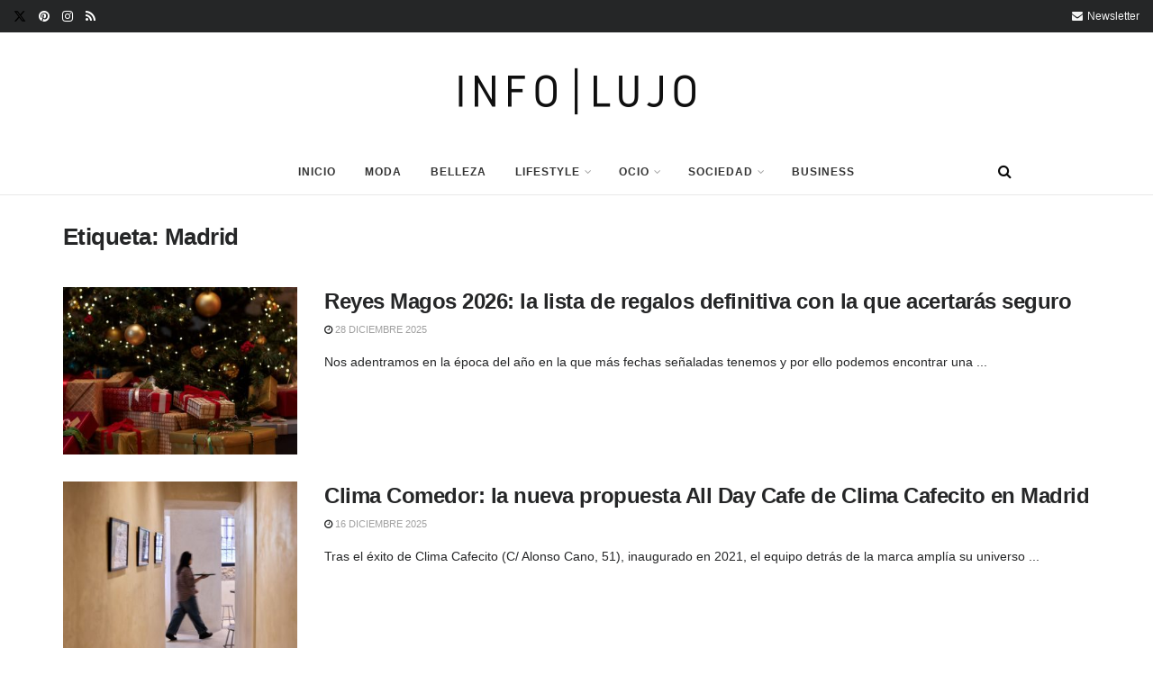

--- FILE ---
content_type: text/html; charset=UTF-8
request_url: https://infolujo.com/tag/madrid/
body_size: 24062
content:
<!doctype html>
<!--[if lt IE 7]> <html class="no-js lt-ie9 lt-ie8 lt-ie7" lang="es"> <![endif]-->
<!--[if IE 7]>    <html class="no-js lt-ie9 lt-ie8" lang="es"> <![endif]-->
<!--[if IE 8]>    <html class="no-js lt-ie9" lang="es"> <![endif]-->
<!--[if IE 9]>    <html class="no-js lt-ie10" lang="es"> <![endif]-->
<!--[if gt IE 8]><!--> <html class="no-js" lang="es"> <!--<![endif]-->
<head>
    <meta http-equiv="Content-Type" content="text/html; charset=UTF-8" />
    <meta name='viewport' content='width=device-width, initial-scale=1, user-scalable=yes' />
    <link rel="profile" href="http://gmpg.org/xfn/11" />
    <link rel="pingback" href="https://infolujo.com/xmlrpc.php" />
    <link rel="dns-prefetch" href="//cdn.hu-manity.co" />
		<!-- Cookie Compliance -->
		<script type="text/javascript">var huOptions = {"appID":"infolujocom-b9a39be","currentLanguage":"es","blocking":false,"globalCookie":false,"isAdmin":false,"privacyConsent":true,"forms":[]};</script>
		<script type="text/javascript" src="https://cdn.hu-manity.co/hu-banner.min.js"></script><meta name='robots' content='index, follow, max-image-preview:large, max-snippet:-1, max-video-preview:-1' />
			<script type="text/javascript">
			  var jnews_ajax_url = '/?ajax-request=jnews'
			</script>
			<script type="text/javascript">;window.jnews=window.jnews||{},window.jnews.library=window.jnews.library||{},window.jnews.library=function(){"use strict";var e=this;e.win=window,e.doc=document,e.noop=function(){},e.globalBody=e.doc.getElementsByTagName("body")[0],e.globalBody=e.globalBody?e.globalBody:e.doc,e.win.jnewsDataStorage=e.win.jnewsDataStorage||{_storage:new WeakMap,put:function(e,t,n){this._storage.has(e)||this._storage.set(e,new Map),this._storage.get(e).set(t,n)},get:function(e,t){return this._storage.get(e).get(t)},has:function(e,t){return this._storage.has(e)&&this._storage.get(e).has(t)},remove:function(e,t){var n=this._storage.get(e).delete(t);return 0===!this._storage.get(e).size&&this._storage.delete(e),n}},e.windowWidth=function(){return e.win.innerWidth||e.docEl.clientWidth||e.globalBody.clientWidth},e.windowHeight=function(){return e.win.innerHeight||e.docEl.clientHeight||e.globalBody.clientHeight},e.requestAnimationFrame=e.win.requestAnimationFrame||e.win.webkitRequestAnimationFrame||e.win.mozRequestAnimationFrame||e.win.msRequestAnimationFrame||window.oRequestAnimationFrame||function(e){return setTimeout(e,1e3/60)},e.cancelAnimationFrame=e.win.cancelAnimationFrame||e.win.webkitCancelAnimationFrame||e.win.webkitCancelRequestAnimationFrame||e.win.mozCancelAnimationFrame||e.win.msCancelRequestAnimationFrame||e.win.oCancelRequestAnimationFrame||function(e){clearTimeout(e)},e.classListSupport="classList"in document.createElement("_"),e.hasClass=e.classListSupport?function(e,t){return e.classList.contains(t)}:function(e,t){return e.className.indexOf(t)>=0},e.addClass=e.classListSupport?function(t,n){e.hasClass(t,n)||t.classList.add(n)}:function(t,n){e.hasClass(t,n)||(t.className+=" "+n)},e.removeClass=e.classListSupport?function(t,n){e.hasClass(t,n)&&t.classList.remove(n)}:function(t,n){e.hasClass(t,n)&&(t.className=t.className.replace(n,""))},e.objKeys=function(e){var t=[];for(var n in e)Object.prototype.hasOwnProperty.call(e,n)&&t.push(n);return t},e.isObjectSame=function(e,t){var n=!0;return JSON.stringify(e)!==JSON.stringify(t)&&(n=!1),n},e.extend=function(){for(var e,t,n,o=arguments[0]||{},i=1,a=arguments.length;i<a;i++)if(null!==(e=arguments[i]))for(t in e)o!==(n=e[t])&&void 0!==n&&(o[t]=n);return o},e.dataStorage=e.win.jnewsDataStorage,e.isVisible=function(e){return 0!==e.offsetWidth&&0!==e.offsetHeight||e.getBoundingClientRect().length},e.getHeight=function(e){return e.offsetHeight||e.clientHeight||e.getBoundingClientRect().height},e.getWidth=function(e){return e.offsetWidth||e.clientWidth||e.getBoundingClientRect().width},e.supportsPassive=!1;try{var t=Object.defineProperty({},"passive",{get:function(){e.supportsPassive=!0}});"createEvent"in e.doc?e.win.addEventListener("test",null,t):"fireEvent"in e.doc&&e.win.attachEvent("test",null)}catch(e){}e.passiveOption=!!e.supportsPassive&&{passive:!0},e.setStorage=function(e,t){e="jnews-"+e;var n={expired:Math.floor(((new Date).getTime()+432e5)/1e3)};t=Object.assign(n,t);localStorage.setItem(e,JSON.stringify(t))},e.getStorage=function(e){e="jnews-"+e;var t=localStorage.getItem(e);return null!==t&&0<t.length?JSON.parse(localStorage.getItem(e)):{}},e.expiredStorage=function(){var t,n="jnews-";for(var o in localStorage)o.indexOf(n)>-1&&"undefined"!==(t=e.getStorage(o.replace(n,""))).expired&&t.expired<Math.floor((new Date).getTime()/1e3)&&localStorage.removeItem(o)},e.addEvents=function(t,n,o){for(var i in n){var a=["touchstart","touchmove"].indexOf(i)>=0&&!o&&e.passiveOption;"createEvent"in e.doc?t.addEventListener(i,n[i],a):"fireEvent"in e.doc&&t.attachEvent("on"+i,n[i])}},e.removeEvents=function(t,n){for(var o in n)"createEvent"in e.doc?t.removeEventListener(o,n[o]):"fireEvent"in e.doc&&t.detachEvent("on"+o,n[o])},e.triggerEvents=function(t,n,o){var i;o=o||{detail:null};return"createEvent"in e.doc?(!(i=e.doc.createEvent("CustomEvent")||new CustomEvent(n)).initCustomEvent||i.initCustomEvent(n,!0,!1,o),void t.dispatchEvent(i)):"fireEvent"in e.doc?((i=e.doc.createEventObject()).eventType=n,void t.fireEvent("on"+i.eventType,i)):void 0},e.getParents=function(t,n){void 0===n&&(n=e.doc);for(var o=[],i=t.parentNode,a=!1;!a;)if(i){var r=i;r.querySelectorAll(n).length?a=!0:(o.push(r),i=r.parentNode)}else o=[],a=!0;return o},e.forEach=function(e,t,n){for(var o=0,i=e.length;o<i;o++)t.call(n,e[o],o)},e.getText=function(e){return e.innerText||e.textContent},e.setText=function(e,t){var n="object"==typeof t?t.innerText||t.textContent:t;e.innerText&&(e.innerText=n),e.textContent&&(e.textContent=n)},e.httpBuildQuery=function(t){return e.objKeys(t).reduce(function t(n){var o=arguments.length>1&&void 0!==arguments[1]?arguments[1]:null;return function(i,a){var r=n[a];a=encodeURIComponent(a);var s=o?"".concat(o,"[").concat(a,"]"):a;return null==r||"function"==typeof r?(i.push("".concat(s,"=")),i):["number","boolean","string"].includes(typeof r)?(i.push("".concat(s,"=").concat(encodeURIComponent(r))),i):(i.push(e.objKeys(r).reduce(t(r,s),[]).join("&")),i)}}(t),[]).join("&")},e.get=function(t,n,o,i){return o="function"==typeof o?o:e.noop,e.ajax("GET",t,n,o,i)},e.post=function(t,n,o,i){return o="function"==typeof o?o:e.noop,e.ajax("POST",t,n,o,i)},e.ajax=function(t,n,o,i,a){var r=new XMLHttpRequest,s=n,c=e.httpBuildQuery(o);if(t=-1!=["GET","POST"].indexOf(t)?t:"GET",r.open(t,s+("GET"==t?"?"+c:""),!0),"POST"==t&&r.setRequestHeader("Content-type","application/x-www-form-urlencoded"),r.setRequestHeader("X-Requested-With","XMLHttpRequest"),r.onreadystatechange=function(){4===r.readyState&&200<=r.status&&300>r.status&&"function"==typeof i&&i.call(void 0,r.response)},void 0!==a&&!a){return{xhr:r,send:function(){r.send("POST"==t?c:null)}}}return r.send("POST"==t?c:null),{xhr:r}},e.scrollTo=function(t,n,o){function i(e,t,n){this.start=this.position(),this.change=e-this.start,this.currentTime=0,this.increment=20,this.duration=void 0===n?500:n,this.callback=t,this.finish=!1,this.animateScroll()}return Math.easeInOutQuad=function(e,t,n,o){return(e/=o/2)<1?n/2*e*e+t:-n/2*(--e*(e-2)-1)+t},i.prototype.stop=function(){this.finish=!0},i.prototype.move=function(t){e.doc.documentElement.scrollTop=t,e.globalBody.parentNode.scrollTop=t,e.globalBody.scrollTop=t},i.prototype.position=function(){return e.doc.documentElement.scrollTop||e.globalBody.parentNode.scrollTop||e.globalBody.scrollTop},i.prototype.animateScroll=function(){this.currentTime+=this.increment;var t=Math.easeInOutQuad(this.currentTime,this.start,this.change,this.duration);this.move(t),this.currentTime<this.duration&&!this.finish?e.requestAnimationFrame.call(e.win,this.animateScroll.bind(this)):this.callback&&"function"==typeof this.callback&&this.callback()},new i(t,n,o)},e.unwrap=function(t){var n,o=t;e.forEach(t,(function(e,t){n?n+=e:n=e})),o.replaceWith(n)},e.performance={start:function(e){performance.mark(e+"Start")},stop:function(e){performance.mark(e+"End"),performance.measure(e,e+"Start",e+"End")}},e.fps=function(){var t=0,n=0,o=0;!function(){var i=t=0,a=0,r=0,s=document.getElementById("fpsTable"),c=function(t){void 0===document.getElementsByTagName("body")[0]?e.requestAnimationFrame.call(e.win,(function(){c(t)})):document.getElementsByTagName("body")[0].appendChild(t)};null===s&&((s=document.createElement("div")).style.position="fixed",s.style.top="120px",s.style.left="10px",s.style.width="100px",s.style.height="20px",s.style.border="1px solid black",s.style.fontSize="11px",s.style.zIndex="100000",s.style.backgroundColor="white",s.id="fpsTable",c(s));var l=function(){o++,n=Date.now(),(a=(o/(r=(n-t)/1e3)).toPrecision(2))!=i&&(i=a,s.innerHTML=i+"fps"),1<r&&(t=n,o=0),e.requestAnimationFrame.call(e.win,l)};l()}()},e.instr=function(e,t){for(var n=0;n<t.length;n++)if(-1!==e.toLowerCase().indexOf(t[n].toLowerCase()))return!0},e.winLoad=function(t,n){function o(o){if("complete"===e.doc.readyState||"interactive"===e.doc.readyState)return!o||n?setTimeout(t,n||1):t(o),1}o()||e.addEvents(e.win,{load:o})},e.docReady=function(t,n){function o(o){if("complete"===e.doc.readyState||"interactive"===e.doc.readyState)return!o||n?setTimeout(t,n||1):t(o),1}o()||e.addEvents(e.doc,{DOMContentLoaded:o})},e.fireOnce=function(){e.docReady((function(){e.assets=e.assets||[],e.assets.length&&(e.boot(),e.load_assets())}),50)},e.boot=function(){e.length&&e.doc.querySelectorAll("style[media]").forEach((function(e){"not all"==e.getAttribute("media")&&e.removeAttribute("media")}))},e.create_js=function(t,n){var o=e.doc.createElement("script");switch(o.setAttribute("src",t),n){case"defer":o.setAttribute("defer",!0);break;case"async":o.setAttribute("async",!0);break;case"deferasync":o.setAttribute("defer",!0),o.setAttribute("async",!0)}e.globalBody.appendChild(o)},e.load_assets=function(){"object"==typeof e.assets&&e.forEach(e.assets.slice(0),(function(t,n){var o="";t.defer&&(o+="defer"),t.async&&(o+="async"),e.create_js(t.url,o);var i=e.assets.indexOf(t);i>-1&&e.assets.splice(i,1)})),e.assets=jnewsoption.au_scripts=window.jnewsads=[]},e.setCookie=function(e,t,n){var o="";if(n){var i=new Date;i.setTime(i.getTime()+24*n*60*60*1e3),o="; expires="+i.toUTCString()}document.cookie=e+"="+(t||"")+o+"; path=/"},e.getCookie=function(e){for(var t=e+"=",n=document.cookie.split(";"),o=0;o<n.length;o++){for(var i=n[o];" "==i.charAt(0);)i=i.substring(1,i.length);if(0==i.indexOf(t))return i.substring(t.length,i.length)}return null},e.eraseCookie=function(e){document.cookie=e+"=; Path=/; Expires=Thu, 01 Jan 1970 00:00:01 GMT;"},e.docReady((function(){e.globalBody=e.globalBody==e.doc?e.doc.getElementsByTagName("body")[0]:e.globalBody,e.globalBody=e.globalBody?e.globalBody:e.doc})),e.winLoad((function(){e.winLoad((function(){var t=!1;if(void 0!==window.jnewsadmin)if(void 0!==window.file_version_checker){var n=e.objKeys(window.file_version_checker);n.length?n.forEach((function(e){t||"10.0.4"===window.file_version_checker[e]||(t=!0)})):t=!0}else t=!0;t&&(window.jnewsHelper.getMessage(),window.jnewsHelper.getNotice())}),2500)}))},window.jnews.library=new window.jnews.library;</script>
	<!-- This site is optimized with the Yoast SEO plugin v26.8 - https://yoast.com/product/yoast-seo-wordpress/ -->
	<title>Madrid archivos - Infolujo</title>
	<link rel="canonical" href="https://infolujo.com/tag/madrid/" />
	<link rel="next" href="https://infolujo.com/tag/madrid/page/2/" />
	<meta property="og:locale" content="es_ES" />
	<meta property="og:type" content="article" />
	<meta property="og:title" content="Madrid archivos - Infolujo" />
	<meta property="og:url" content="https://infolujo.com/tag/madrid/" />
	<meta property="og:site_name" content="Infolujo" />
	<meta name="twitter:card" content="summary_large_image" />
	<script type="application/ld+json" class="yoast-schema-graph">{"@context":"https://schema.org","@graph":[{"@type":"CollectionPage","@id":"https://infolujo.com/tag/madrid/","url":"https://infolujo.com/tag/madrid/","name":"Madrid archivos - Infolujo","isPartOf":{"@id":"https://infolujo.com/#website"},"primaryImageOfPage":{"@id":"https://infolujo.com/tag/madrid/#primaryimage"},"image":{"@id":"https://infolujo.com/tag/madrid/#primaryimage"},"thumbnailUrl":"https://infolujo.com/wp-content/uploads/2025/12/regalos-navidad-2025-26.jpg","breadcrumb":{"@id":"https://infolujo.com/tag/madrid/#breadcrumb"},"inLanguage":"es"},{"@type":"ImageObject","inLanguage":"es","@id":"https://infolujo.com/tag/madrid/#primaryimage","url":"https://infolujo.com/wp-content/uploads/2025/12/regalos-navidad-2025-26.jpg","contentUrl":"https://infolujo.com/wp-content/uploads/2025/12/regalos-navidad-2025-26.jpg","width":1920,"height":1080},{"@type":"BreadcrumbList","@id":"https://infolujo.com/tag/madrid/#breadcrumb","itemListElement":[{"@type":"ListItem","position":1,"name":"Portada","item":"https://infolujo.com/"},{"@type":"ListItem","position":2,"name":"Madrid"}]},{"@type":"WebSite","@id":"https://infolujo.com/#website","url":"https://infolujo.com/","name":"Infolujo","description":"Tu revista de moda, belleza y estilo de vida","potentialAction":[{"@type":"SearchAction","target":{"@type":"EntryPoint","urlTemplate":"https://infolujo.com/?s={search_term_string}"},"query-input":{"@type":"PropertyValueSpecification","valueRequired":true,"valueName":"search_term_string"}}],"inLanguage":"es"}]}</script>
	<!-- / Yoast SEO plugin. -->


<link rel="alternate" type="application/rss+xml" title="Infolujo &raquo; Feed" href="https://infolujo.com/feed/" />
<link rel="alternate" type="application/rss+xml" title="Infolujo &raquo; Feed de los comentarios" href="https://infolujo.com/comments/feed/" />
<link rel="alternate" type="application/rss+xml" title="Infolujo &raquo; Etiqueta Madrid del feed" href="https://infolujo.com/tag/madrid/feed/" />
<style id='wp-img-auto-sizes-contain-inline-css' type='text/css'>
img:is([sizes=auto i],[sizes^="auto," i]){contain-intrinsic-size:3000px 1500px}
/*# sourceURL=wp-img-auto-sizes-contain-inline-css */
</style>
<style id='wp-emoji-styles-inline-css' type='text/css'>

	img.wp-smiley, img.emoji {
		display: inline !important;
		border: none !important;
		box-shadow: none !important;
		height: 1em !important;
		width: 1em !important;
		margin: 0 0.07em !important;
		vertical-align: -0.1em !important;
		background: none !important;
		padding: 0 !important;
	}
/*# sourceURL=wp-emoji-styles-inline-css */
</style>
<link rel='stylesheet' id='wp-block-library-css' href='https://infolujo.com/wp-includes/css/dist/block-library/style.min.css?ver=6.9' type='text/css' media='all' />
<style id='global-styles-inline-css' type='text/css'>
:root{--wp--preset--aspect-ratio--square: 1;--wp--preset--aspect-ratio--4-3: 4/3;--wp--preset--aspect-ratio--3-4: 3/4;--wp--preset--aspect-ratio--3-2: 3/2;--wp--preset--aspect-ratio--2-3: 2/3;--wp--preset--aspect-ratio--16-9: 16/9;--wp--preset--aspect-ratio--9-16: 9/16;--wp--preset--color--black: #000000;--wp--preset--color--cyan-bluish-gray: #abb8c3;--wp--preset--color--white: #ffffff;--wp--preset--color--pale-pink: #f78da7;--wp--preset--color--vivid-red: #cf2e2e;--wp--preset--color--luminous-vivid-orange: #ff6900;--wp--preset--color--luminous-vivid-amber: #fcb900;--wp--preset--color--light-green-cyan: #7bdcb5;--wp--preset--color--vivid-green-cyan: #00d084;--wp--preset--color--pale-cyan-blue: #8ed1fc;--wp--preset--color--vivid-cyan-blue: #0693e3;--wp--preset--color--vivid-purple: #9b51e0;--wp--preset--gradient--vivid-cyan-blue-to-vivid-purple: linear-gradient(135deg,rgb(6,147,227) 0%,rgb(155,81,224) 100%);--wp--preset--gradient--light-green-cyan-to-vivid-green-cyan: linear-gradient(135deg,rgb(122,220,180) 0%,rgb(0,208,130) 100%);--wp--preset--gradient--luminous-vivid-amber-to-luminous-vivid-orange: linear-gradient(135deg,rgb(252,185,0) 0%,rgb(255,105,0) 100%);--wp--preset--gradient--luminous-vivid-orange-to-vivid-red: linear-gradient(135deg,rgb(255,105,0) 0%,rgb(207,46,46) 100%);--wp--preset--gradient--very-light-gray-to-cyan-bluish-gray: linear-gradient(135deg,rgb(238,238,238) 0%,rgb(169,184,195) 100%);--wp--preset--gradient--cool-to-warm-spectrum: linear-gradient(135deg,rgb(74,234,220) 0%,rgb(151,120,209) 20%,rgb(207,42,186) 40%,rgb(238,44,130) 60%,rgb(251,105,98) 80%,rgb(254,248,76) 100%);--wp--preset--gradient--blush-light-purple: linear-gradient(135deg,rgb(255,206,236) 0%,rgb(152,150,240) 100%);--wp--preset--gradient--blush-bordeaux: linear-gradient(135deg,rgb(254,205,165) 0%,rgb(254,45,45) 50%,rgb(107,0,62) 100%);--wp--preset--gradient--luminous-dusk: linear-gradient(135deg,rgb(255,203,112) 0%,rgb(199,81,192) 50%,rgb(65,88,208) 100%);--wp--preset--gradient--pale-ocean: linear-gradient(135deg,rgb(255,245,203) 0%,rgb(182,227,212) 50%,rgb(51,167,181) 100%);--wp--preset--gradient--electric-grass: linear-gradient(135deg,rgb(202,248,128) 0%,rgb(113,206,126) 100%);--wp--preset--gradient--midnight: linear-gradient(135deg,rgb(2,3,129) 0%,rgb(40,116,252) 100%);--wp--preset--font-size--small: 13px;--wp--preset--font-size--medium: 20px;--wp--preset--font-size--large: 36px;--wp--preset--font-size--x-large: 42px;--wp--preset--spacing--20: 0.44rem;--wp--preset--spacing--30: 0.67rem;--wp--preset--spacing--40: 1rem;--wp--preset--spacing--50: 1.5rem;--wp--preset--spacing--60: 2.25rem;--wp--preset--spacing--70: 3.38rem;--wp--preset--spacing--80: 5.06rem;--wp--preset--shadow--natural: 6px 6px 9px rgba(0, 0, 0, 0.2);--wp--preset--shadow--deep: 12px 12px 50px rgba(0, 0, 0, 0.4);--wp--preset--shadow--sharp: 6px 6px 0px rgba(0, 0, 0, 0.2);--wp--preset--shadow--outlined: 6px 6px 0px -3px rgb(255, 255, 255), 6px 6px rgb(0, 0, 0);--wp--preset--shadow--crisp: 6px 6px 0px rgb(0, 0, 0);}:where(.is-layout-flex){gap: 0.5em;}:where(.is-layout-grid){gap: 0.5em;}body .is-layout-flex{display: flex;}.is-layout-flex{flex-wrap: wrap;align-items: center;}.is-layout-flex > :is(*, div){margin: 0;}body .is-layout-grid{display: grid;}.is-layout-grid > :is(*, div){margin: 0;}:where(.wp-block-columns.is-layout-flex){gap: 2em;}:where(.wp-block-columns.is-layout-grid){gap: 2em;}:where(.wp-block-post-template.is-layout-flex){gap: 1.25em;}:where(.wp-block-post-template.is-layout-grid){gap: 1.25em;}.has-black-color{color: var(--wp--preset--color--black) !important;}.has-cyan-bluish-gray-color{color: var(--wp--preset--color--cyan-bluish-gray) !important;}.has-white-color{color: var(--wp--preset--color--white) !important;}.has-pale-pink-color{color: var(--wp--preset--color--pale-pink) !important;}.has-vivid-red-color{color: var(--wp--preset--color--vivid-red) !important;}.has-luminous-vivid-orange-color{color: var(--wp--preset--color--luminous-vivid-orange) !important;}.has-luminous-vivid-amber-color{color: var(--wp--preset--color--luminous-vivid-amber) !important;}.has-light-green-cyan-color{color: var(--wp--preset--color--light-green-cyan) !important;}.has-vivid-green-cyan-color{color: var(--wp--preset--color--vivid-green-cyan) !important;}.has-pale-cyan-blue-color{color: var(--wp--preset--color--pale-cyan-blue) !important;}.has-vivid-cyan-blue-color{color: var(--wp--preset--color--vivid-cyan-blue) !important;}.has-vivid-purple-color{color: var(--wp--preset--color--vivid-purple) !important;}.has-black-background-color{background-color: var(--wp--preset--color--black) !important;}.has-cyan-bluish-gray-background-color{background-color: var(--wp--preset--color--cyan-bluish-gray) !important;}.has-white-background-color{background-color: var(--wp--preset--color--white) !important;}.has-pale-pink-background-color{background-color: var(--wp--preset--color--pale-pink) !important;}.has-vivid-red-background-color{background-color: var(--wp--preset--color--vivid-red) !important;}.has-luminous-vivid-orange-background-color{background-color: var(--wp--preset--color--luminous-vivid-orange) !important;}.has-luminous-vivid-amber-background-color{background-color: var(--wp--preset--color--luminous-vivid-amber) !important;}.has-light-green-cyan-background-color{background-color: var(--wp--preset--color--light-green-cyan) !important;}.has-vivid-green-cyan-background-color{background-color: var(--wp--preset--color--vivid-green-cyan) !important;}.has-pale-cyan-blue-background-color{background-color: var(--wp--preset--color--pale-cyan-blue) !important;}.has-vivid-cyan-blue-background-color{background-color: var(--wp--preset--color--vivid-cyan-blue) !important;}.has-vivid-purple-background-color{background-color: var(--wp--preset--color--vivid-purple) !important;}.has-black-border-color{border-color: var(--wp--preset--color--black) !important;}.has-cyan-bluish-gray-border-color{border-color: var(--wp--preset--color--cyan-bluish-gray) !important;}.has-white-border-color{border-color: var(--wp--preset--color--white) !important;}.has-pale-pink-border-color{border-color: var(--wp--preset--color--pale-pink) !important;}.has-vivid-red-border-color{border-color: var(--wp--preset--color--vivid-red) !important;}.has-luminous-vivid-orange-border-color{border-color: var(--wp--preset--color--luminous-vivid-orange) !important;}.has-luminous-vivid-amber-border-color{border-color: var(--wp--preset--color--luminous-vivid-amber) !important;}.has-light-green-cyan-border-color{border-color: var(--wp--preset--color--light-green-cyan) !important;}.has-vivid-green-cyan-border-color{border-color: var(--wp--preset--color--vivid-green-cyan) !important;}.has-pale-cyan-blue-border-color{border-color: var(--wp--preset--color--pale-cyan-blue) !important;}.has-vivid-cyan-blue-border-color{border-color: var(--wp--preset--color--vivid-cyan-blue) !important;}.has-vivid-purple-border-color{border-color: var(--wp--preset--color--vivid-purple) !important;}.has-vivid-cyan-blue-to-vivid-purple-gradient-background{background: var(--wp--preset--gradient--vivid-cyan-blue-to-vivid-purple) !important;}.has-light-green-cyan-to-vivid-green-cyan-gradient-background{background: var(--wp--preset--gradient--light-green-cyan-to-vivid-green-cyan) !important;}.has-luminous-vivid-amber-to-luminous-vivid-orange-gradient-background{background: var(--wp--preset--gradient--luminous-vivid-amber-to-luminous-vivid-orange) !important;}.has-luminous-vivid-orange-to-vivid-red-gradient-background{background: var(--wp--preset--gradient--luminous-vivid-orange-to-vivid-red) !important;}.has-very-light-gray-to-cyan-bluish-gray-gradient-background{background: var(--wp--preset--gradient--very-light-gray-to-cyan-bluish-gray) !important;}.has-cool-to-warm-spectrum-gradient-background{background: var(--wp--preset--gradient--cool-to-warm-spectrum) !important;}.has-blush-light-purple-gradient-background{background: var(--wp--preset--gradient--blush-light-purple) !important;}.has-blush-bordeaux-gradient-background{background: var(--wp--preset--gradient--blush-bordeaux) !important;}.has-luminous-dusk-gradient-background{background: var(--wp--preset--gradient--luminous-dusk) !important;}.has-pale-ocean-gradient-background{background: var(--wp--preset--gradient--pale-ocean) !important;}.has-electric-grass-gradient-background{background: var(--wp--preset--gradient--electric-grass) !important;}.has-midnight-gradient-background{background: var(--wp--preset--gradient--midnight) !important;}.has-small-font-size{font-size: var(--wp--preset--font-size--small) !important;}.has-medium-font-size{font-size: var(--wp--preset--font-size--medium) !important;}.has-large-font-size{font-size: var(--wp--preset--font-size--large) !important;}.has-x-large-font-size{font-size: var(--wp--preset--font-size--x-large) !important;}
/*# sourceURL=global-styles-inline-css */
</style>

<style id='classic-theme-styles-inline-css' type='text/css'>
/*! This file is auto-generated */
.wp-block-button__link{color:#fff;background-color:#32373c;border-radius:9999px;box-shadow:none;text-decoration:none;padding:calc(.667em + 2px) calc(1.333em + 2px);font-size:1.125em}.wp-block-file__button{background:#32373c;color:#fff;text-decoration:none}
/*# sourceURL=/wp-includes/css/classic-themes.min.css */
</style>
<link rel='stylesheet' id='js_composer_front-css' href='https://infolujo.com/wp-content/plugins/js_composer/assets/css/js_composer.min.css?ver=8.3.1' type='text/css' media='all' />
<link rel='stylesheet' id='elementor-frontend-css' href='https://infolujo.com/wp-content/plugins/elementor/assets/css/frontend.min.css?ver=3.28.4' type='text/css' media='all' />
<link rel='stylesheet' id='font-awesome-css' href='https://infolujo.com/wp-content/plugins/elementor/assets/lib/font-awesome/css/font-awesome.min.css?ver=4.7.0' type='text/css' media='all' />
<link rel='stylesheet' id='jnews-frontend-css' href='https://infolujo.com/wp-content/themes/jnews/assets/dist/frontend.min.css?ver=11.6.13' type='text/css' media='all' />
<link rel='stylesheet' id='jnews-js-composer-css' href='https://infolujo.com/wp-content/themes/jnews/assets/css/js-composer-frontend.css?ver=11.6.13' type='text/css' media='all' />
<link rel='stylesheet' id='jnews-elementor-css' href='https://infolujo.com/wp-content/themes/jnews/assets/css/elementor-frontend.css?ver=11.6.13' type='text/css' media='all' />
<link rel='stylesheet' id='jnews-style-css' href='https://infolujo.com/wp-content/themes/jnews/style.css?ver=11.6.13' type='text/css' media='all' />
<link rel='stylesheet' id='jnews-darkmode-css' href='https://infolujo.com/wp-content/themes/jnews/assets/css/darkmode.css?ver=11.6.13' type='text/css' media='all' />
<link rel='stylesheet' id='jnews-scheme-css' href='https://infolujo.com/wp-content/themes/jnews/data/import/fashion-blog/scheme.css?ver=11.6.13' type='text/css' media='all' />
<link rel='stylesheet' id='jnews-social-login-style-css' href='https://infolujo.com/wp-content/plugins/jnews-social-login/assets/css/plugin.css?ver=11.0.5' type='text/css' media='all' />
<script type="text/javascript" src="https://infolujo.com/wp-includes/js/jquery/jquery.min.js?ver=3.7.1" id="jquery-core-js"></script>
<script type="text/javascript" src="https://infolujo.com/wp-includes/js/jquery/jquery-migrate.min.js?ver=3.4.1" id="jquery-migrate-js"></script>
<script></script><link rel="https://api.w.org/" href="https://infolujo.com/wp-json/" /><link rel="alternate" title="JSON" type="application/json" href="https://infolujo.com/wp-json/wp/v2/tags/83" /><link rel="EditURI" type="application/rsd+xml" title="RSD" href="https://infolujo.com/xmlrpc.php?rsd" />
<meta name="generator" content="WordPress 6.9" />
<!-- Analytics by WP Statistics - https://wp-statistics.com -->
<meta name="generator" content="Elementor 3.28.4; features: additional_custom_breakpoints, e_local_google_fonts; settings: css_print_method-external, google_font-enabled, font_display-auto">
			<style>
				.e-con.e-parent:nth-of-type(n+4):not(.e-lazyloaded):not(.e-no-lazyload),
				.e-con.e-parent:nth-of-type(n+4):not(.e-lazyloaded):not(.e-no-lazyload) * {
					background-image: none !important;
				}
				@media screen and (max-height: 1024px) {
					.e-con.e-parent:nth-of-type(n+3):not(.e-lazyloaded):not(.e-no-lazyload),
					.e-con.e-parent:nth-of-type(n+3):not(.e-lazyloaded):not(.e-no-lazyload) * {
						background-image: none !important;
					}
				}
				@media screen and (max-height: 640px) {
					.e-con.e-parent:nth-of-type(n+2):not(.e-lazyloaded):not(.e-no-lazyload),
					.e-con.e-parent:nth-of-type(n+2):not(.e-lazyloaded):not(.e-no-lazyload) * {
						background-image: none !important;
					}
				}
			</style>
			<meta name="generator" content="Powered by WPBakery Page Builder - drag and drop page builder for WordPress."/>
<script type='application/ld+json'>{"@context":"http:\/\/schema.org","@type":"Organization","@id":"https:\/\/infolujo.com\/#organization","url":"https:\/\/infolujo.com\/","name":"","logo":{"@type":"ImageObject","url":""},"sameAs":["https:\/\/twitter.com\/info_lujo","https:\/\/www.pinterest.es\/Info_Lujo\/","http:\/\/instagram.com\/info_lujo","#"]}</script>
<script type='application/ld+json'>{"@context":"http:\/\/schema.org","@type":"WebSite","@id":"https:\/\/infolujo.com\/#website","url":"https:\/\/infolujo.com\/","name":"","potentialAction":{"@type":"SearchAction","target":"https:\/\/infolujo.com\/?s={search_term_string}","query-input":"required name=search_term_string"}}</script>
<link rel="icon" href="https://infolujo.com/wp-content/uploads/2021/11/cropped-logo-web-icono-infolujo-32x32.jpg" sizes="32x32" />
<link rel="icon" href="https://infolujo.com/wp-content/uploads/2021/11/cropped-logo-web-icono-infolujo-192x192.jpg" sizes="192x192" />
<link rel="apple-touch-icon" href="https://infolujo.com/wp-content/uploads/2021/11/cropped-logo-web-icono-infolujo-180x180.jpg" />
<meta name="msapplication-TileImage" content="https://infolujo.com/wp-content/uploads/2021/11/cropped-logo-web-icono-infolujo-270x270.jpg" />
<style id="jeg_dynamic_css" type="text/css" data-type="jeg_custom-css">body { --j-body-color : #252627; --j-accent-color : #111111; --j-alt-color : #252627; --j-heading-color : #252627; } body,.jeg_newsfeed_list .tns-outer .tns-controls button,.jeg_filter_button,.owl-carousel .owl-nav div,.jeg_readmore,.jeg_hero_style_7 .jeg_post_meta a,.widget_calendar thead th,.widget_calendar tfoot a,.jeg_socialcounter a,.entry-header .jeg_meta_like a,.entry-header .jeg_meta_comment a,.entry-header .jeg_meta_donation a,.entry-header .jeg_meta_bookmark a,.entry-content tbody tr:hover,.entry-content th,.jeg_splitpost_nav li:hover a,#breadcrumbs a,.jeg_author_socials a:hover,.jeg_footer_content a,.jeg_footer_bottom a,.jeg_cartcontent,.woocommerce .woocommerce-breadcrumb a { color : #252627; } a, .jeg_menu_style_5>li>a:hover, .jeg_menu_style_5>li.sfHover>a, .jeg_menu_style_5>li.current-menu-item>a, .jeg_menu_style_5>li.current-menu-ancestor>a, .jeg_navbar .jeg_menu:not(.jeg_main_menu)>li>a:hover, .jeg_midbar .jeg_menu:not(.jeg_main_menu)>li>a:hover, .jeg_side_tabs li.active, .jeg_block_heading_5 strong, .jeg_block_heading_6 strong, .jeg_block_heading_7 strong, .jeg_block_heading_8 strong, .jeg_subcat_list li a:hover, .jeg_subcat_list li button:hover, .jeg_pl_lg_7 .jeg_thumb .jeg_post_category a, .jeg_pl_xs_2:before, .jeg_pl_xs_4 .jeg_postblock_content:before, .jeg_postblock .jeg_post_title a:hover, .jeg_hero_style_6 .jeg_post_title a:hover, .jeg_sidefeed .jeg_pl_xs_3 .jeg_post_title a:hover, .widget_jnews_popular .jeg_post_title a:hover, .jeg_meta_author a, .widget_archive li a:hover, .widget_pages li a:hover, .widget_meta li a:hover, .widget_recent_entries li a:hover, .widget_rss li a:hover, .widget_rss cite, .widget_categories li a:hover, .widget_categories li.current-cat>a, #breadcrumbs a:hover, .jeg_share_count .counts, .commentlist .bypostauthor>.comment-body>.comment-author>.fn, span.required, .jeg_review_title, .bestprice .price, .authorlink a:hover, .jeg_vertical_playlist .jeg_video_playlist_play_icon, .jeg_vertical_playlist .jeg_video_playlist_item.active .jeg_video_playlist_thumbnail:before, .jeg_horizontal_playlist .jeg_video_playlist_play, .woocommerce li.product .pricegroup .button, .widget_display_forums li a:hover, .widget_display_topics li:before, .widget_display_replies li:before, .widget_display_views li:before, .bbp-breadcrumb a:hover, .jeg_mobile_menu li.sfHover>a, .jeg_mobile_menu li a:hover, .split-template-6 .pagenum, .jeg_mobile_menu_style_5>li>a:hover, .jeg_mobile_menu_style_5>li.sfHover>a, .jeg_mobile_menu_style_5>li.current-menu-item>a, .jeg_mobile_menu_style_5>li.current-menu-ancestor>a { color : #111111; } .jeg_menu_style_1>li>a:before, .jeg_menu_style_2>li>a:before, .jeg_menu_style_3>li>a:before, .jeg_side_toggle, .jeg_slide_caption .jeg_post_category a, .jeg_slider_type_1_wrapper .tns-controls button.tns-next, .jeg_block_heading_1 .jeg_block_title span, .jeg_block_heading_2 .jeg_block_title span, .jeg_block_heading_3, .jeg_block_heading_4 .jeg_block_title span, .jeg_block_heading_6:after, .jeg_pl_lg_box .jeg_post_category a, .jeg_pl_md_box .jeg_post_category a, .jeg_readmore:hover, .jeg_thumb .jeg_post_category a, .jeg_block_loadmore a:hover, .jeg_postblock.alt .jeg_block_loadmore a:hover, .jeg_block_loadmore a.active, .jeg_postblock_carousel_2 .jeg_post_category a, .jeg_heroblock .jeg_post_category a, .jeg_pagenav_1 .page_number.active, .jeg_pagenav_1 .page_number.active:hover, input[type="submit"], .btn, .button, .widget_tag_cloud a:hover, .popularpost_item:hover .jeg_post_title a:before, .jeg_splitpost_4 .page_nav, .jeg_splitpost_5 .page_nav, .jeg_post_via a:hover, .jeg_post_source a:hover, .jeg_post_tags a:hover, .comment-reply-title small a:before, .comment-reply-title small a:after, .jeg_storelist .productlink, .authorlink li.active a:before, .jeg_footer.dark .socials_widget:not(.nobg) a:hover .fa, div.jeg_breakingnews_title, .jeg_overlay_slider_bottom_wrapper .tns-controls button, .jeg_overlay_slider_bottom_wrapper .tns-controls button:hover, .jeg_vertical_playlist .jeg_video_playlist_current, .woocommerce span.onsale, .woocommerce #respond input#submit:hover, .woocommerce a.button:hover, .woocommerce button.button:hover, .woocommerce input.button:hover, .woocommerce #respond input#submit.alt, .woocommerce a.button.alt, .woocommerce button.button.alt, .woocommerce input.button.alt, .jeg_popup_post .caption, .jeg_footer.dark input[type="submit"], .jeg_footer.dark .btn, .jeg_footer.dark .button, .footer_widget.widget_tag_cloud a:hover, .jeg_inner_content .content-inner .jeg_post_category a:hover, #buddypress .standard-form button, #buddypress a.button, #buddypress input[type="submit"], #buddypress input[type="button"], #buddypress input[type="reset"], #buddypress ul.button-nav li a, #buddypress .generic-button a, #buddypress .generic-button button, #buddypress .comment-reply-link, #buddypress a.bp-title-button, #buddypress.buddypress-wrap .members-list li .user-update .activity-read-more a, div#buddypress .standard-form button:hover, div#buddypress a.button:hover, div#buddypress input[type="submit"]:hover, div#buddypress input[type="button"]:hover, div#buddypress input[type="reset"]:hover, div#buddypress ul.button-nav li a:hover, div#buddypress .generic-button a:hover, div#buddypress .generic-button button:hover, div#buddypress .comment-reply-link:hover, div#buddypress a.bp-title-button:hover, div#buddypress.buddypress-wrap .members-list li .user-update .activity-read-more a:hover, #buddypress #item-nav .item-list-tabs ul li a:before, .jeg_inner_content .jeg_meta_container .follow-wrapper a { background-color : #111111; } .jeg_block_heading_7 .jeg_block_title span, .jeg_readmore:hover, .jeg_block_loadmore a:hover, .jeg_block_loadmore a.active, .jeg_pagenav_1 .page_number.active, .jeg_pagenav_1 .page_number.active:hover, .jeg_pagenav_3 .page_number:hover, .jeg_prevnext_post a:hover h3, .jeg_overlay_slider .jeg_post_category, .jeg_sidefeed .jeg_post.active, .jeg_vertical_playlist.jeg_vertical_playlist .jeg_video_playlist_item.active .jeg_video_playlist_thumbnail img, .jeg_horizontal_playlist .jeg_video_playlist_item.active { border-color : #111111; } .jeg_tabpost_nav li.active, .woocommerce div.product .woocommerce-tabs ul.tabs li.active, .jeg_mobile_menu_style_1>li.current-menu-item a, .jeg_mobile_menu_style_1>li.current-menu-ancestor a, .jeg_mobile_menu_style_2>li.current-menu-item::after, .jeg_mobile_menu_style_2>li.current-menu-ancestor::after, .jeg_mobile_menu_style_3>li.current-menu-item::before, .jeg_mobile_menu_style_3>li.current-menu-ancestor::before { border-bottom-color : #111111; } .jeg_post_meta .fa, .jeg_post_meta .jpwt-icon, .entry-header .jeg_post_meta .fa, .jeg_review_stars, .jeg_price_review_list { color : #252627; } .jeg_share_button.share-float.share-monocrhome a { background-color : #252627; } h1,h2,h3,h4,h5,h6,.jeg_post_title a,.entry-header .jeg_post_title,.jeg_hero_style_7 .jeg_post_title a,.jeg_block_title,.jeg_splitpost_bar .current_title,.jeg_video_playlist_title,.gallery-caption,.jeg_push_notification_button>a.button { color : #252627; } .split-template-9 .pagenum, .split-template-10 .pagenum, .split-template-11 .pagenum, .split-template-12 .pagenum, .split-template-13 .pagenum, .split-template-15 .pagenum, .split-template-18 .pagenum, .split-template-20 .pagenum, .split-template-19 .current_title span, .split-template-20 .current_title span { background-color : #252627; } .jeg_topbar .jeg_nav_row, .jeg_topbar .jeg_search_no_expand .jeg_search_input { line-height : 36px; } .jeg_topbar .jeg_nav_row, .jeg_topbar .jeg_nav_icon { height : 36px; } .jeg_topbar, .jeg_topbar.dark, .jeg_topbar.custom { background : #252627; } .jeg_topbar .jeg_nav_item, .jeg_topbar.dark .jeg_nav_item { border-color : rgba(255,255,255,0.17); } .jeg_topbar, .jeg_topbar.dark { color : #f5f5f5; } .jeg_topbar a, .jeg_topbar.dark a { color : #f5f5f5; } .jeg_midbar { height : 130px; } .jeg_mobile_bottombar { height : 59px; line-height : 59px; } .jeg_mobile_midbar, .jeg_mobile_midbar.dark { background : #252627; } .jeg_header .socials_widget > a > i.fa:before { color : #ffffff; } .jeg_header .socials_widget.nobg > a > span.jeg-icon svg { fill : #ffffff; } .jeg_header .socials_widget > a > span.jeg-icon svg { fill : #ffffff; } .jeg_aside_item.socials_widget > a > i.fa:before { color : #161616; } .jeg_aside_item.socials_widget.nobg a span.jeg-icon svg { fill : #161616; } .jeg_aside_item.socials_widget a span.jeg-icon svg { fill : #161616; } .jeg_header .jeg_search_wrapper.search_icon .jeg_search_toggle { color : #0a0a0a; } .jeg_nav_search { width : 53%; } .jeg_header .jeg_search_wrapper.jeg_search_no_expand .jeg_search_form .jeg_search_input { color : #f5f5f5; } .jeg_header .jeg_search_no_expand .jeg_search_result, .jeg_header .jeg_search_no_expand .jeg_search_result .search-link { border-color : #eeeeee; } .jeg_header .jeg_search_no_expand .jeg_search_result a, .jeg_header .jeg_search_no_expand .jeg_search_result .search-link { color : #212121; } .jeg_header .jeg_menu.jeg_main_menu > li > a { color : #333333; } .jeg_footer_content,.jeg_footer.dark .jeg_footer_content { background-color : #e0e0e0; } .jeg_footer .jeg_footer_heading h3,.jeg_footer.dark .jeg_footer_heading h3,.jeg_footer .widget h2,.jeg_footer .footer_dark .widget h2 { color : #2d056e; } body,input,textarea,select,.chosen-container-single .chosen-single,.btn,.button { font-family: "Helvetica Neue", Helvetica, Roboto, Arial, sans-serif;font-size: 13px; line-height: 22px;  } .jeg_header, .jeg_mobile_wrapper { font-family: "Helvetica Neue", Helvetica, Roboto, Arial, sans-serif; } .jeg_main_menu > li > a { font-family: "Helvetica Neue", Helvetica, Roboto, Arial, sans-serif; } .jeg_post_title, .entry-header .jeg_post_title, .jeg_single_tpl_2 .entry-header .jeg_post_title, .jeg_single_tpl_3 .entry-header .jeg_post_title, .jeg_single_tpl_6 .entry-header .jeg_post_title, .jeg_content .jeg_custom_title_wrapper .jeg_post_title { font-family: "Helvetica Neue", Helvetica, Roboto, Arial, sans-serif; } h3.jeg_block_title, .jeg_footer .jeg_footer_heading h3, .jeg_footer .widget h2, .jeg_tabpost_nav li { font-family: "Helvetica Neue", Helvetica, Roboto, Arial, sans-serif; } .jeg_post_excerpt p, .content-inner p { font-family: "Helvetica Neue", Helvetica, Roboto, Arial, sans-serif;color : #22222;  } </style><style type="text/css">
					.no_thumbnail .jeg_thumb,
					.thumbnail-container.no_thumbnail {
					    display: none !important;
					}
					.jeg_search_result .jeg_pl_xs_3.no_thumbnail .jeg_postblock_content,
					.jeg_sidefeed .jeg_pl_xs_3.no_thumbnail .jeg_postblock_content,
					.jeg_pl_sm.no_thumbnail .jeg_postblock_content {
					    margin-left: 0;
					}
					.jeg_postblock_11 .no_thumbnail .jeg_postblock_content,
					.jeg_postblock_12 .no_thumbnail .jeg_postblock_content,
					.jeg_postblock_12.jeg_col_3o3 .no_thumbnail .jeg_postblock_content  {
					    margin-top: 0;
					}
					.jeg_postblock_15 .jeg_pl_md_box.no_thumbnail .jeg_postblock_content,
					.jeg_postblock_19 .jeg_pl_md_box.no_thumbnail .jeg_postblock_content,
					.jeg_postblock_24 .jeg_pl_md_box.no_thumbnail .jeg_postblock_content,
					.jeg_sidefeed .jeg_pl_md_box .jeg_postblock_content {
					    position: relative;
					}
					.jeg_postblock_carousel_2 .no_thumbnail .jeg_post_title a,
					.jeg_postblock_carousel_2 .no_thumbnail .jeg_post_title a:hover,
					.jeg_postblock_carousel_2 .no_thumbnail .jeg_post_meta .fa {
					    color: #212121 !important;
					} 
					.jnews-dark-mode .jeg_postblock_carousel_2 .no_thumbnail .jeg_post_title a,
					.jnews-dark-mode .jeg_postblock_carousel_2 .no_thumbnail .jeg_post_title a:hover,
					.jnews-dark-mode .jeg_postblock_carousel_2 .no_thumbnail .jeg_post_meta .fa {
					    color: #fff !important;
					} 
				</style>		<style type="text/css" id="wp-custom-css">
			.page .entry-title {
display: none;
}
a:hover, a:focus, a:active {
    color: #2D056E;
}		</style>
		<noscript><style> .wpb_animate_when_almost_visible { opacity: 1; }</style></noscript></head>
<body class="archive tag tag-madrid tag-83 wp-embed-responsive wp-theme-jnews cookies-not-set jeg_toggle_light jnews jsc_normal wpb-js-composer js-comp-ver-8.3.1 vc_responsive elementor-default elementor-kit-6">

    
    
    <div class="jeg_ad jeg_ad_top jnews_header_top_ads">
        <div class='ads-wrapper  '></div>    </div>

    <!-- The Main Wrapper
    ============================================= -->
    <div class="jeg_viewport">

        
        <div class="jeg_header_wrapper">
            <div class="jeg_header_instagram_wrapper">
    </div>

<!-- HEADER -->
<div class="jeg_header full">
    <div class="jeg_topbar jeg_container jeg_navbar_wrapper dark">
    <div class="container">
        <div class="jeg_nav_row">
            
                <div class="jeg_nav_col jeg_nav_left  jeg_nav_grow">
                    <div class="item_wrap jeg_nav_alignleft">
                        			<div
				class="jeg_nav_item socials_widget jeg_social_icon_block nobg">
				<a href="https://twitter.com/info_lujo" target='_blank' rel='external noopener nofollow'  aria-label="Find us on Twitter" class="jeg_twitter"><i class="fa fa-twitter"><span class="jeg-icon icon-twitter"><svg xmlns="http://www.w3.org/2000/svg" height="1em" viewBox="0 0 512 512"><!--! Font Awesome Free 6.4.2 by @fontawesome - https://fontawesome.com License - https://fontawesome.com/license (Commercial License) Copyright 2023 Fonticons, Inc. --><path d="M389.2 48h70.6L305.6 224.2 487 464H345L233.7 318.6 106.5 464H35.8L200.7 275.5 26.8 48H172.4L272.9 180.9 389.2 48zM364.4 421.8h39.1L151.1 88h-42L364.4 421.8z"/></svg></span></i> </a><a href="https://www.pinterest.es/Info_Lujo/" target='_blank' rel='external noopener nofollow'  aria-label="Find us on Pinterest" class="jeg_pinterest"><i class="fa fa-pinterest"></i> </a><a href="http://instagram.com/info_lujo" target='_blank' rel='external noopener nofollow'  aria-label="Find us on Instagram" class="jeg_instagram"><i class="fa fa-instagram"></i> </a><a href="#" target='_blank' rel='external noopener nofollow'  aria-label="Find us on RSS" class="jeg_rss"><i class="fa fa-rss"></i> </a>			</div>
			                    </div>
                </div>

                
                <div class="jeg_nav_col jeg_nav_center  jeg_nav_normal">
                    <div class="item_wrap jeg_nav_aligncenter">
                                            </div>
                </div>

                
                <div class="jeg_nav_col jeg_nav_right  jeg_nav_grow">
                    <div class="item_wrap jeg_nav_alignright">
                        <div class="jeg_nav_item jeg_nav_html">
    <a href="#"><i class="fa fa-envelope"></i> Newsletter</a></div>                    </div>
                </div>

                        </div>
    </div>
</div><!-- /.jeg_container --><div class="jeg_midbar jeg_container jeg_navbar_wrapper normal">
    <div class="container">
        <div class="jeg_nav_row">
            
                <div class="jeg_nav_col jeg_nav_left jeg_nav_grow">
                    <div class="item_wrap jeg_nav_alignleft">
                                            </div>
                </div>

                
                <div class="jeg_nav_col jeg_nav_center jeg_nav_normal">
                    <div class="item_wrap jeg_nav_aligncenter">
                        <div class="jeg_nav_item jeg_logo jeg_desktop_logo">
			<div class="site-title">
			<a href="https://infolujo.com/" aria-label="Visit Homepage" style="padding: 0 0 0 0;">
				<img class='jeg_logo_img' src="https://infolujo.com/wp-content/uploads/2021/10/logo-infolujo-header.png" srcset="https://infolujo.com/wp-content/uploads/2021/10/logo-infolujo-header.png 1x, https://infolujo.com/wp-content/uploads/2021/10/logo-infolujo-header.png 2x" alt="Infolujo"data-light-src="https://infolujo.com/wp-content/uploads/2021/10/logo-infolujo-header.png" data-light-srcset="https://infolujo.com/wp-content/uploads/2021/10/logo-infolujo-header.png 1x, https://infolujo.com/wp-content/uploads/2021/10/logo-infolujo-header.png 2x" data-dark-src="https://infolujo.com/wp-content/uploads/2021/10/logo-infolujo-header-black.png" data-dark-srcset="https://infolujo.com/wp-content/uploads/2021/10/logo-infolujo-header-black.png 1x, https://infolujo.com/wp-content/uploads/2021/10/logo-infolujo-header-black.png 2x"width="1034" height="150">			</a>
		</div>
	</div>
                    </div>
                </div>

                
                <div class="jeg_nav_col jeg_nav_right jeg_nav_grow">
                    <div class="item_wrap jeg_nav_alignright">
                                            </div>
                </div>

                        </div>
    </div>
</div><div class="jeg_bottombar jeg_navbar jeg_container jeg_navbar_wrapper jeg_navbar_normal jeg_navbar_normal">
    <div class="container">
        <div class="jeg_nav_row">
            
                <div class="jeg_nav_col jeg_nav_left jeg_nav_grow">
                    <div class="item_wrap jeg_nav_alignleft">
                                            </div>
                </div>

                
                <div class="jeg_nav_col jeg_nav_center jeg_nav_normal">
                    <div class="item_wrap jeg_nav_aligncenter">
                        <div class="jeg_nav_item jeg_main_menu_wrapper">
<div class="jeg_mainmenu_wrap"><ul class="jeg_menu jeg_main_menu jeg_menu_style_2" data-animation="animate"><li id="menu-item-107" class="menu-item menu-item-type-post_type menu-item-object-page menu-item-home menu-item-107 bgnav" data-item-row="default" ><a href="https://infolujo.com/">Inicio</a></li>
<li id="menu-item-492" class="menu-item menu-item-type-post_type menu-item-object-page menu-item-492 bgnav" data-item-row="default" ><a href="https://infolujo.com/moda/">Moda</a></li>
<li id="menu-item-491" class="menu-item menu-item-type-post_type menu-item-object-page menu-item-491 bgnav" data-item-row="default" ><a href="https://infolujo.com/belleza/">Belleza</a></li>
<li id="menu-item-490" class="menu-item menu-item-type-post_type menu-item-object-page menu-item-490 bgnav jeg_megamenu category_1" data-number="6"  data-item-row="default" ><a href="https://infolujo.com/lifestyle/">Lifestyle</a><div class="sub-menu">
                    <div class="jeg_newsfeed clearfix"><div class="jeg_newsfeed_subcat">
                    <ul class="jeg_subcat_item">
                        <li data-cat-id="25" class="active"><a href="https://infolujo.com/category/estilo-de-vida/">Todo</a></li>
                        <li data-cat-id="27" class=""><a href="https://infolujo.com/category/estilo-de-vida/interiorismo/">Interiores</a></li><li data-cat-id="28" class=""><a href="https://infolujo.com/category/estilo-de-vida/gastronomia/">Paladar</a></li><li data-cat-id="26" class=""><a href="https://infolujo.com/category/estilo-de-vida/compras/">Shopping</a></li>
                    </ul>
                </div>
                <div class="jeg_newsfeed_list">
                    <div data-cat-id="25" data-load-status="loaded" class="jeg_newsfeed_container with_subcat">
                        <div class="newsfeed_carousel">
                            <div class="jeg_newsfeed_item ">
                    <div class="jeg_thumb">
                        
                        <a href="https://infolujo.com/reyes-magos-2026-la-lista-de-regalos-definitiva-con-la-que-acertaras-seguro/"><div class="thumbnail-container size-500 "><img fetchpriority="high" width="360" height="180" src="https://infolujo.com/wp-content/themes/jnews/assets/img/jeg-empty.png" class="attachment-jnews-360x180 size-jnews-360x180 owl-lazy lazyload wp-post-image" alt="Reyes Magos 2026: la lista de regalos definitiva con la que acertarás seguro" decoding="async" sizes="(max-width: 360px) 100vw, 360px" data-src="https://infolujo.com/wp-content/uploads/2025/12/regalos-navidad-2025-26-360x180.jpg" /></div></a>
                    </div>
                    <h3 class="jeg_post_title"><a href="https://infolujo.com/reyes-magos-2026-la-lista-de-regalos-definitiva-con-la-que-acertaras-seguro/">Reyes Magos 2026: la lista de regalos definitiva con la que acertarás seguro</a></h3>
                </div><div class="jeg_newsfeed_item ">
                    <div class="jeg_thumb">
                        
                        <a href="https://infolujo.com/el-placer-tambien-es-lujo-lelo-hace-su-debut-mas-chic-en-emily-in-paris/"><div class="thumbnail-container size-500 "><img width="360" height="180" src="https://infolujo.com/wp-content/themes/jnews/assets/img/jeg-empty.png" class="attachment-jnews-360x180 size-jnews-360x180 owl-lazy lazyload wp-post-image" alt="El placer también es lujo: LELO hace su debut más chic en Emily in Paris" decoding="async" sizes="(max-width: 360px) 100vw, 360px" data-src="https://infolujo.com/wp-content/uploads/2025/12/LELO-x-EiP_Master-KV_1080x1350px_PR-02-360x180.jpg" /></div></a>
                    </div>
                    <h3 class="jeg_post_title"><a href="https://infolujo.com/el-placer-tambien-es-lujo-lelo-hace-su-debut-mas-chic-en-emily-in-paris/">El placer también es lujo: LELO hace su debut más chic en Emily in Paris</a></h3>
                </div><div class="jeg_newsfeed_item ">
                    <div class="jeg_thumb">
                        
                        <a href="https://infolujo.com/kentya-crece-y-abre-nuevo-local-en-madrid-arroces-brasas-y-el-tomate-de-huerta-aragonesa-en-el-corazon-de-la-capital/"><div class="thumbnail-container size-500 "><img width="360" height="180" src="https://infolujo.com/wp-content/themes/jnews/assets/img/jeg-empty.png" class="attachment-jnews-360x180 size-jnews-360x180 owl-lazy lazyload wp-post-image" alt="Kentya crece y abre nuevo local en Madrid: arroces, brasas y el tomate de huerta aragonesa en el corazón de la capital" decoding="async" sizes="(max-width: 360px) 100vw, 360px" data-src="https://infolujo.com/wp-content/uploads/2025/11/KENTYA-6-MAYO-18-1-360x180.jpg" /></div></a>
                    </div>
                    <h3 class="jeg_post_title"><a href="https://infolujo.com/kentya-crece-y-abre-nuevo-local-en-madrid-arroces-brasas-y-el-tomate-de-huerta-aragonesa-en-el-corazon-de-la-capital/">Kentya crece y abre nuevo local en Madrid: arroces, brasas y el tomate de huerta aragonesa en el corazón de la capital</a></h3>
                </div><div class="jeg_newsfeed_item ">
                    <div class="jeg_thumb">
                        
                        <a href="https://infolujo.com/casetify-conquista-paris-la-nueva-boutique-en-le-bon-marche-marca-un-hito-en-su-expansion-europea/"><div class="thumbnail-container size-500 "><img loading="lazy" width="360" height="180" src="https://infolujo.com/wp-content/themes/jnews/assets/img/jeg-empty.png" class="attachment-jnews-360x180 size-jnews-360x180 owl-lazy lazyload wp-post-image" alt="CASETiFY conquista París: la nueva boutique en Le Bon Marché marca un hito en su expansión europea" decoding="async" sizes="(max-width: 360px) 100vw, 360px" data-src="https://infolujo.com/wp-content/uploads/2025/09/01_PR9-360x180.jpg" /></div></a>
                    </div>
                    <h3 class="jeg_post_title"><a href="https://infolujo.com/casetify-conquista-paris-la-nueva-boutique-en-le-bon-marche-marca-un-hito-en-su-expansion-europea/">CASETiFY conquista París: la nueva boutique en Le Bon Marché marca un hito en su expansión europea</a></h3>
                </div><div class="jeg_newsfeed_item ">
                    <div class="jeg_thumb">
                        
                        <a href="https://infolujo.com/buscar-nueva-forma-de-cuidarte-con-marcas-de-alimentacion-saludable-toma-nota/"><div class="thumbnail-container size-500 "><img loading="lazy" width="360" height="180" src="https://infolujo.com/wp-content/themes/jnews/assets/img/jeg-empty.png" class="attachment-jnews-360x180 size-jnews-360x180 owl-lazy lazyload wp-post-image" alt="¿Buscas nueva forma de cuidarte con marcas de alimentación saludable? ¡Toma nota!" decoding="async" sizes="(max-width: 360px) 100vw, 360px" data-src="https://infolujo.com/wp-content/uploads/2025/09/Carlos-Neila-fundador-y-CEO-de-DietBox-360x180.jpg" /></div></a>
                    </div>
                    <h3 class="jeg_post_title"><a href="https://infolujo.com/buscar-nueva-forma-de-cuidarte-con-marcas-de-alimentacion-saludable-toma-nota/">¿Buscas nueva forma de cuidarte con marcas de alimentación saludable? ¡Toma nota!</a></h3>
                </div><div class="jeg_newsfeed_item ">
                    <div class="jeg_thumb">
                        
                        <a href="https://infolujo.com/acuarela-brand-presenta-mediterranean-luxe-la-nueva-marca-swimwear-con-produccion-en-brasil-y-diseno-espanol/"><div class="thumbnail-container size-500 "><img loading="lazy" width="360" height="180" src="https://infolujo.com/wp-content/themes/jnews/assets/img/jeg-empty.png" class="attachment-jnews-360x180 size-jnews-360x180 owl-lazy lazyload wp-post-image" alt="Acuarela Brand presenta Mediterranean Luxe: la nueva marca swimwear con producción en Brasil y diseño español" decoding="async" sizes="(max-width: 360px) 100vw, 360px" data-src="https://infolujo.com/wp-content/uploads/2025/07/Acuarela-Brand-360x180.jpeg" /></div></a>
                    </div>
                    <h3 class="jeg_post_title"><a href="https://infolujo.com/acuarela-brand-presenta-mediterranean-luxe-la-nueva-marca-swimwear-con-produccion-en-brasil-y-diseno-espanol/">Acuarela Brand presenta Mediterranean Luxe: la nueva marca swimwear con producción en Brasil y diseño español</a></h3>
                </div>
                        </div>
                    </div>
                    <div class="newsfeed_overlay">
                    <div class="preloader_type preloader_circle">
                        <div class="newsfeed_preloader jeg_preloader dot">
                            <span></span><span></span><span></span>
                        </div>
                        <div class="newsfeed_preloader jeg_preloader circle">
                            <div class="jnews_preloader_circle_outer">
                                <div class="jnews_preloader_circle_inner"></div>
                            </div>
                        </div>
                        <div class="newsfeed_preloader jeg_preloader square">
                            <div class="jeg_square"><div class="jeg_square_inner"></div></div>
                        </div>
                    </div>
                </div>
                </div></div>
                </div></li>
<li id="menu-item-489" class="menu-item menu-item-type-post_type menu-item-object-page menu-item-489 bgnav jeg_megamenu category_1" data-number="6"  data-item-row="default" ><a href="https://infolujo.com/ocio/">Ocio</a><div class="sub-menu">
                    <div class="jeg_newsfeed clearfix"><div class="jeg_newsfeed_subcat">
                    <ul class="jeg_subcat_item">
                        <li data-cat-id="29" class="active"><a href="https://infolujo.com/category/ocio/">Todo</a></li>
                        <li data-cat-id="31" class=""><a href="https://infolujo.com/category/ocio/arte-y-cultura/">Arte y Cultura</a></li><li data-cat-id="32" class=""><a href="https://infolujo.com/category/ocio/eventos/">Eventos</a></li><li data-cat-id="30" class=""><a href="https://infolujo.com/category/ocio/viajes/">Viajes</a></li>
                    </ul>
                </div>
                <div class="jeg_newsfeed_list">
                    <div data-cat-id="29" data-load-status="loaded" class="jeg_newsfeed_container with_subcat">
                        <div class="newsfeed_carousel">
                            <div class="jeg_newsfeed_item ">
                    <div class="jeg_thumb">
                        
                        <a href="https://infolujo.com/clima-comedor-la-nueva-propuesta-all-day-cafe-de-clima-cafecito-en-madrid/"><div class="thumbnail-container size-500 "><img loading="lazy" width="360" height="180" src="https://infolujo.com/wp-content/themes/jnews/assets/img/jeg-empty.png" class="attachment-jnews-360x180 size-jnews-360x180 owl-lazy lazyload wp-post-image" alt="Clima Comedor: la nueva propuesta All Day Cafe de Clima Cafecito en Madrid" decoding="async" sizes="(max-width: 360px) 100vw, 360px" data-src="https://infolujo.com/wp-content/uploads/2025/12/CLIMA_10-360x180.jpg" /></div></a>
                    </div>
                    <h3 class="jeg_post_title"><a href="https://infolujo.com/clima-comedor-la-nueva-propuesta-all-day-cafe-de-clima-cafecito-en-madrid/">Clima Comedor: la nueva propuesta All Day Cafe de Clima Cafecito en Madrid</a></h3>
                </div><div class="jeg_newsfeed_item ">
                    <div class="jeg_thumb">
                        
                        <a href="https://infolujo.com/mario-rodriguez-parra-triunfa-en-el-certamen-de-jovenes-disenadores-de-ande-asociacion-en-cantabria-2025/"><div class="thumbnail-container size-500 "><img loading="lazy" width="360" height="180" src="https://infolujo.com/wp-content/themes/jnews/assets/img/jeg-empty.png" class="attachment-jnews-360x180 size-jnews-360x180 owl-lazy lazyload wp-post-image" alt="Mario Rodríguez Parra triunfa en el Certamen de Jóvenes Diseñadores de ANDE Asociación en Cantabria 2025" decoding="async" sizes="(max-width: 360px) 100vw, 360px" data-src="https://infolujo.com/wp-content/uploads/2025/10/PHOTO-2025-10-25-06-21-35-2-360x180.jpg" /></div></a>
                    </div>
                    <h3 class="jeg_post_title"><a href="https://infolujo.com/mario-rodriguez-parra-triunfa-en-el-certamen-de-jovenes-disenadores-de-ande-asociacion-en-cantabria-2025/">Mario Rodríguez Parra triunfa en el Certamen de Jóvenes Diseñadores de ANDE Asociación en Cantabria 2025</a></h3>
                </div><div class="jeg_newsfeed_item ">
                    <div class="jeg_thumb">
                        
                        <a href="https://infolujo.com/ande-consolida-su-exito-con-las-ediciones-de-extremadura-y-cantabria-espana-busca-a-sus-jovenes-talentos-en-la-moda/"><div class="thumbnail-container size-500 "><img loading="lazy" width="360" height="180" src="https://infolujo.com/wp-content/themes/jnews/assets/img/jeg-empty.png" class="attachment-jnews-360x180 size-jnews-360x180 owl-lazy lazyload wp-post-image" alt="ANDE consolida su éxito con las ediciones de Extremadura y Cantabria: España busca a sus jóvenes talentos en la moda" decoding="async" sizes="(max-width: 360px) 100vw, 360px" data-src="https://infolujo.com/wp-content/uploads/2025/10/H6A1602-360x180.jpg" /></div></a>
                    </div>
                    <h3 class="jeg_post_title"><a href="https://infolujo.com/ande-consolida-su-exito-con-las-ediciones-de-extremadura-y-cantabria-espana-busca-a-sus-jovenes-talentos-en-la-moda/">ANDE consolida su éxito con las ediciones de Extremadura y Cantabria: España busca a sus jóvenes talentos en la moda</a></h3>
                </div><div class="jeg_newsfeed_item ">
                    <div class="jeg_thumb">
                        
                        <a href="https://infolujo.com/david-hidalgo-y-leyre-nunez-defenderan-el-diseno-joven-de-andalucia-en-la-39-edicion-de-los-premios-nacionales-a-la-moda-ande/"><div class="thumbnail-container size-500 "><img loading="lazy" width="360" height="180" src="https://infolujo.com/wp-content/themes/jnews/assets/img/jeg-empty.png" class="attachment-jnews-360x180 size-jnews-360x180 owl-lazy lazyload wp-post-image" alt="David Hidalgo y Leyre Núñez defenderán el diseño joven de Andalucía en la 39 Edición de los Premios Nacionales a la Moda ANDE" decoding="async" sizes="(max-width: 360px) 100vw, 360px" data-src="https://infolujo.com/wp-content/uploads/2025/09/ANDE-ASOCIACION-ANDALUCIA-2025-360x180.png" /></div></a>
                    </div>
                    <h3 class="jeg_post_title"><a href="https://infolujo.com/david-hidalgo-y-leyre-nunez-defenderan-el-diseno-joven-de-andalucia-en-la-39-edicion-de-los-premios-nacionales-a-la-moda-ande/">David Hidalgo y Leyre Núñez defenderán el diseño joven de Andalucía en la 39 Edición de los Premios Nacionales a la Moda ANDE</a></h3>
                </div><div class="jeg_newsfeed_item ">
                    <div class="jeg_thumb">
                        
                        <a href="https://infolujo.com/maison-mesa-presenta-the-passion-of-lovers-su-coleccion-ss-26-en-el-marco-de-madrid-es-moda/"><div class="thumbnail-container size-500 "><img loading="lazy" width="360" height="180" src="https://infolujo.com/wp-content/themes/jnews/assets/img/jeg-empty.png" class="attachment-jnews-360x180 size-jnews-360x180 owl-lazy lazyload wp-post-image" alt="Maison Mesa presenta &#8216;The Passion of Lovers&#8217;, su colección SS 26, en el marco de Madrid es Moda" decoding="async" sizes="(max-width: 360px) 100vw, 360px" data-src="https://infolujo.com/wp-content/uploads/2025/09/maison-mesa-madrid-es-moda-0925-pablo-paniagua-0033-360x180.jpg" /></div></a>
                    </div>
                    <h3 class="jeg_post_title"><a href="https://infolujo.com/maison-mesa-presenta-the-passion-of-lovers-su-coleccion-ss-26-en-el-marco-de-madrid-es-moda/">Maison Mesa presenta &#8216;The Passion of Lovers&#8217;, su colección SS 26, en el marco de Madrid es Moda</a></h3>
                </div><div class="jeg_newsfeed_item ">
                    <div class="jeg_thumb">
                        
                        <a href="https://infolujo.com/aapee-lanza-la-ii-edicion-de-los-premios-de-vestuario-yvonne-blake-con-alcance-internacional/"><div class="thumbnail-container size-500 "><img loading="lazy" width="360" height="180" src="https://infolujo.com/wp-content/themes/jnews/assets/img/jeg-empty.png" class="attachment-jnews-360x180 size-jnews-360x180 owl-lazy lazyload wp-post-image" alt="AAPEE lanza la II Edición de los Premios de Vestuario Yvonne Blake con alcance internacional" decoding="async" sizes="(max-width: 360px) 100vw, 360px" data-src="https://infolujo.com/wp-content/uploads/2025/07/PREMIOS-YVONNE-BLAKE-2025-360x180.jpg" /></div></a>
                    </div>
                    <h3 class="jeg_post_title"><a href="https://infolujo.com/aapee-lanza-la-ii-edicion-de-los-premios-de-vestuario-yvonne-blake-con-alcance-internacional/">AAPEE lanza la II Edición de los Premios de Vestuario Yvonne Blake con alcance internacional</a></h3>
                </div>
                        </div>
                    </div>
                    <div class="newsfeed_overlay">
                    <div class="preloader_type preloader_circle">
                        <div class="newsfeed_preloader jeg_preloader dot">
                            <span></span><span></span><span></span>
                        </div>
                        <div class="newsfeed_preloader jeg_preloader circle">
                            <div class="jnews_preloader_circle_outer">
                                <div class="jnews_preloader_circle_inner"></div>
                            </div>
                        </div>
                        <div class="newsfeed_preloader jeg_preloader square">
                            <div class="jeg_square"><div class="jeg_square_inner"></div></div>
                        </div>
                    </div>
                </div>
                </div></div>
                </div></li>
<li id="menu-item-488" class="menu-item menu-item-type-post_type menu-item-object-page menu-item-488 bgnav jeg_megamenu category_1" data-number="6"  data-item-row="default" ><a href="https://infolujo.com/sociedad/">Sociedad</a><div class="sub-menu">
                    <div class="jeg_newsfeed clearfix"><div class="jeg_newsfeed_subcat">
                    <ul class="jeg_subcat_item">
                        <li data-cat-id="33" class="active"><a href="https://infolujo.com/category/sociedad/">Todo</a></li>
                        <li data-cat-id="35" class=""><a href="https://infolujo.com/category/sociedad/alfombra-roja/">Alfombra Roja</a></li><li data-cat-id="36" class=""><a href="https://infolujo.com/category/sociedad/famosos/">Celebrities</a></li><li data-cat-id="34" class=""><a href="https://infolujo.com/category/sociedad/realeza/">Realeza</a></li>
                    </ul>
                </div>
                <div class="jeg_newsfeed_list">
                    <div data-cat-id="33" data-load-status="loaded" class="jeg_newsfeed_container with_subcat">
                        <div class="newsfeed_carousel">
                            <div class="jeg_newsfeed_item ">
                    <div class="jeg_thumb">
                        
                        <a href="https://infolujo.com/los-autonomos-reconocen-que-una-vida-sexual-mas-satisfactoria-mejoraria-su-productividad-y-bienestar-segun-lelo/"><div class="thumbnail-container size-500 "><img loading="lazy" width="360" height="180" src="https://infolujo.com/wp-content/themes/jnews/assets/img/jeg-empty.png" class="attachment-jnews-360x180 size-jnews-360x180 owl-lazy lazyload wp-post-image" alt="Los autónomos reconocen que una vida sexual más satisfactoria mejoraría su productividad y bienestar, según LELO" decoding="async" sizes="(max-width: 360px) 100vw, 360px" data-src="https://infolujo.com/wp-content/uploads/2025/12/IMG_1395-360x180.jpg" /></div></a>
                    </div>
                    <h3 class="jeg_post_title"><a href="https://infolujo.com/los-autonomos-reconocen-que-una-vida-sexual-mas-satisfactoria-mejoraria-su-productividad-y-bienestar-segun-lelo/">Los autónomos reconocen que una vida sexual más satisfactoria mejoraría su productividad y bienestar, según LELO</a></h3>
                </div><div class="jeg_newsfeed_item ">
                    <div class="jeg_thumb">
                        
                        <a href="https://infolujo.com/television-reputacion-y-presuncion-de-inocencia-hablamos-de-actualidad-legal-con-javier-guerrero-abogado-y-experto/"><div class="thumbnail-container size-500 "><img loading="lazy" width="360" height="180" src="https://infolujo.com/wp-content/themes/jnews/assets/img/jeg-empty.png" class="attachment-jnews-360x180 size-jnews-360x180 owl-lazy lazyload wp-post-image" alt="Televisión, reputación y presunción de inocencia: hablamos de actualidad legal con Javier Guerrero, abogado y experto" decoding="async" sizes="(max-width: 360px) 100vw, 360px" data-src="https://infolujo.com/wp-content/uploads/2025/12/Javier-Guerrero-abogado-360x180.jpg" /></div></a>
                    </div>
                    <h3 class="jeg_post_title"><a href="https://infolujo.com/television-reputacion-y-presuncion-de-inocencia-hablamos-de-actualidad-legal-con-javier-guerrero-abogado-y-experto/">Televisión, reputación y presunción de inocencia: hablamos de actualidad legal con Javier Guerrero, abogado y experto</a></h3>
                </div><div class="jeg_newsfeed_item ">
                    <div class="jeg_thumb">
                        
                        <a href="https://infolujo.com/blusas-de-lazada-el-retorno-elegante-del-poder-femenino-en-los-looks-de-oficina/"><div class="thumbnail-container size-500 "><img loading="lazy" width="360" height="180" src="https://infolujo.com/wp-content/themes/jnews/assets/img/jeg-empty.png" class="attachment-jnews-360x180 size-jnews-360x180 owl-lazy lazyload wp-post-image" alt="Blusas de lazada: el retorno elegante del poder femenino en los looks de oficina" decoding="async" sizes="(max-width: 360px) 100vw, 360px" data-src="https://infolujo.com/wp-content/uploads/2025/11/reina-letizia-360x180.png" /></div></a>
                    </div>
                    <h3 class="jeg_post_title"><a href="https://infolujo.com/blusas-de-lazada-el-retorno-elegante-del-poder-femenino-en-los-looks-de-oficina/">Blusas de lazada: el retorno elegante del poder femenino en los looks de oficina</a></h3>
                </div><div class="jeg_newsfeed_item ">
                    <div class="jeg_thumb">
                        
                        <a href="https://infolujo.com/leonor-apuesta-por-la-moda-sostenible-con-alpargatas-de-polin-et-moi-en-su-visita-a-la-exposicion-de-miro/"><div class="thumbnail-container size-500 "><img loading="lazy" width="360" height="180" src="https://infolujo.com/wp-content/themes/jnews/assets/img/jeg-empty.png" class="attachment-jnews-360x180 size-jnews-360x180 owl-lazy lazyload wp-post-image" alt="Leonor apuesta por la moda sostenible con alpargatas de Polín et Moi en su visita a la exposición de Miró" decoding="async" sizes="(max-width: 360px) 100vw, 360px" data-src="https://infolujo.com/wp-content/uploads/2025/08/Captura-de-pantalla-2025-08-13-a-las-16.01.30-360x180.png" /></div></a>
                    </div>
                    <h3 class="jeg_post_title"><a href="https://infolujo.com/leonor-apuesta-por-la-moda-sostenible-con-alpargatas-de-polin-et-moi-en-su-visita-a-la-exposicion-de-miro/">Leonor apuesta por la moda sostenible con alpargatas de Polín et Moi en su visita a la exposición de Miró</a></h3>
                </div><div class="jeg_newsfeed_item ">
                    <div class="jeg_thumb">
                        
                        <a href="https://infolujo.com/marta-lozano-protagoniza-la-nueva-campana-de-mustang/"><div class="thumbnail-container size-500 "><img loading="lazy" width="360" height="180" src="https://infolujo.com/wp-content/themes/jnews/assets/img/jeg-empty.png" class="attachment-jnews-360x180 size-jnews-360x180 owl-lazy lazyload wp-post-image" alt="Marta Lozano protagoniza la nueva campaña de Mustang" decoding="async" sizes="(max-width: 360px) 100vw, 360px" data-src="https://infolujo.com/wp-content/uploads/2025/03/mustang-360x180.png" /></div></a>
                    </div>
                    <h3 class="jeg_post_title"><a href="https://infolujo.com/marta-lozano-protagoniza-la-nueva-campana-de-mustang/">Marta Lozano protagoniza la nueva campaña de Mustang</a></h3>
                </div><div class="jeg_newsfeed_item ">
                    <div class="jeg_thumb">
                        
                        <a href="https://infolujo.com/el-atemporal-y-otonal-look-de-vicky-martin-berrocal-una-propuesta-capsula-de-armario-top-para-copiar/"><div class="thumbnail-container size-500 "><img loading="lazy" width="360" height="180" src="https://infolujo.com/wp-content/themes/jnews/assets/img/jeg-empty.png" class="attachment-jnews-360x180 size-jnews-360x180 owl-lazy lazyload wp-post-image" alt="El atemporal y otoñal look de Vicky Martín Berrocal: una propuesta cápsula de armario top para copiar" decoding="async" sizes="(max-width: 360px) 100vw, 360px" data-src="https://infolujo.com/wp-content/uploads/2024/10/Vicky-Martin-Berrocal_Instagram-360x180.jpg" /></div></a>
                    </div>
                    <h3 class="jeg_post_title"><a href="https://infolujo.com/el-atemporal-y-otonal-look-de-vicky-martin-berrocal-una-propuesta-capsula-de-armario-top-para-copiar/">El atemporal y otoñal look de Vicky Martín Berrocal: una propuesta cápsula de armario top para copiar</a></h3>
                </div>
                        </div>
                    </div>
                    <div class="newsfeed_overlay">
                    <div class="preloader_type preloader_circle">
                        <div class="newsfeed_preloader jeg_preloader dot">
                            <span></span><span></span><span></span>
                        </div>
                        <div class="newsfeed_preloader jeg_preloader circle">
                            <div class="jnews_preloader_circle_outer">
                                <div class="jnews_preloader_circle_inner"></div>
                            </div>
                        </div>
                        <div class="newsfeed_preloader jeg_preloader square">
                            <div class="jeg_square"><div class="jeg_square_inner"></div></div>
                        </div>
                    </div>
                </div>
                </div></div>
                </div></li>
<li id="menu-item-487" class="menu-item menu-item-type-post_type menu-item-object-page menu-item-487 bgnav" data-item-row="default" ><a href="https://infolujo.com/bussines/">Business</a></li>
</ul></div></div>
                    </div>
                </div>

                
                <div class="jeg_nav_col jeg_nav_right jeg_nav_grow">
                    <div class="item_wrap jeg_nav_aligncenter">
                        <!-- Search Icon -->
<div class="jeg_nav_item jeg_search_wrapper search_icon jeg_search_popup_expand">
    <a href="#" class="jeg_search_toggle" aria-label="Search Button"><i class="fa fa-search"></i></a>
    <form action="https://infolujo.com/" method="get" class="jeg_search_form" target="_top">
    <input name="s" class="jeg_search_input" placeholder="Buscar..." type="text" value="" autocomplete="off">
	<button aria-label="Search Button" type="submit" class="jeg_search_button btn"><i class="fa fa-search"></i></button>
</form>
<!-- jeg_search_hide with_result no_result -->
<div class="jeg_search_result jeg_search_hide with_result">
    <div class="search-result-wrapper">
    </div>
    <div class="search-link search-noresult">
        Sin Resultados    </div>
    <div class="search-link search-all-button">
        <i class="fa fa-search"></i> Ver Todos los Resultados    </div>
</div></div>                    </div>
                </div>

                        </div>
    </div>
</div></div><!-- /.jeg_header -->        </div>

        <div class="jeg_header_sticky">
            <div class="sticky_blankspace"></div>
<div class="jeg_header full">
    <div class="jeg_container">
        <div data-mode="scroll" class="jeg_stickybar jeg_navbar jeg_navbar_wrapper  jeg_navbar_fitwidth jeg_navbar_normal">
            <div class="container">
    <div class="jeg_nav_row">
        
            <div class="jeg_nav_col jeg_nav_left jeg_nav_grow">
                <div class="item_wrap jeg_nav_alignleft">
                    <div class="jeg_nav_item jeg_main_menu_wrapper">
<div class="jeg_mainmenu_wrap"><ul class="jeg_menu jeg_main_menu jeg_menu_style_2" data-animation="animate"><li id="menu-item-107" class="menu-item menu-item-type-post_type menu-item-object-page menu-item-home menu-item-107 bgnav" data-item-row="default" ><a href="https://infolujo.com/">Inicio</a></li>
<li id="menu-item-492" class="menu-item menu-item-type-post_type menu-item-object-page menu-item-492 bgnav" data-item-row="default" ><a href="https://infolujo.com/moda/">Moda</a></li>
<li id="menu-item-491" class="menu-item menu-item-type-post_type menu-item-object-page menu-item-491 bgnav" data-item-row="default" ><a href="https://infolujo.com/belleza/">Belleza</a></li>
<li id="menu-item-490" class="menu-item menu-item-type-post_type menu-item-object-page menu-item-490 bgnav jeg_megamenu category_1" data-number="6"  data-item-row="default" ><a href="https://infolujo.com/lifestyle/">Lifestyle</a><div class="sub-menu">
                    <div class="jeg_newsfeed clearfix"><div class="jeg_newsfeed_subcat">
                    <ul class="jeg_subcat_item">
                        <li data-cat-id="25" class="active"><a href="https://infolujo.com/category/estilo-de-vida/">Todo</a></li>
                        <li data-cat-id="27" class=""><a href="https://infolujo.com/category/estilo-de-vida/interiorismo/">Interiores</a></li><li data-cat-id="28" class=""><a href="https://infolujo.com/category/estilo-de-vida/gastronomia/">Paladar</a></li><li data-cat-id="26" class=""><a href="https://infolujo.com/category/estilo-de-vida/compras/">Shopping</a></li>
                    </ul>
                </div>
                <div class="jeg_newsfeed_list">
                    <div data-cat-id="25" data-load-status="loaded" class="jeg_newsfeed_container with_subcat">
                        <div class="newsfeed_carousel">
                            <div class="jeg_newsfeed_item ">
                    <div class="jeg_thumb">
                        
                        <a href="https://infolujo.com/reyes-magos-2026-la-lista-de-regalos-definitiva-con-la-que-acertaras-seguro/"><div class="thumbnail-container size-500 "><img fetchpriority="high" width="360" height="180" src="https://infolujo.com/wp-content/themes/jnews/assets/img/jeg-empty.png" class="attachment-jnews-360x180 size-jnews-360x180 owl-lazy lazyload wp-post-image" alt="Reyes Magos 2026: la lista de regalos definitiva con la que acertarás seguro" decoding="async" sizes="(max-width: 360px) 100vw, 360px" data-src="https://infolujo.com/wp-content/uploads/2025/12/regalos-navidad-2025-26-360x180.jpg" /></div></a>
                    </div>
                    <h3 class="jeg_post_title"><a href="https://infolujo.com/reyes-magos-2026-la-lista-de-regalos-definitiva-con-la-que-acertaras-seguro/">Reyes Magos 2026: la lista de regalos definitiva con la que acertarás seguro</a></h3>
                </div><div class="jeg_newsfeed_item ">
                    <div class="jeg_thumb">
                        
                        <a href="https://infolujo.com/el-placer-tambien-es-lujo-lelo-hace-su-debut-mas-chic-en-emily-in-paris/"><div class="thumbnail-container size-500 "><img width="360" height="180" src="https://infolujo.com/wp-content/themes/jnews/assets/img/jeg-empty.png" class="attachment-jnews-360x180 size-jnews-360x180 owl-lazy lazyload wp-post-image" alt="El placer también es lujo: LELO hace su debut más chic en Emily in Paris" decoding="async" sizes="(max-width: 360px) 100vw, 360px" data-src="https://infolujo.com/wp-content/uploads/2025/12/LELO-x-EiP_Master-KV_1080x1350px_PR-02-360x180.jpg" /></div></a>
                    </div>
                    <h3 class="jeg_post_title"><a href="https://infolujo.com/el-placer-tambien-es-lujo-lelo-hace-su-debut-mas-chic-en-emily-in-paris/">El placer también es lujo: LELO hace su debut más chic en Emily in Paris</a></h3>
                </div><div class="jeg_newsfeed_item ">
                    <div class="jeg_thumb">
                        
                        <a href="https://infolujo.com/kentya-crece-y-abre-nuevo-local-en-madrid-arroces-brasas-y-el-tomate-de-huerta-aragonesa-en-el-corazon-de-la-capital/"><div class="thumbnail-container size-500 "><img width="360" height="180" src="https://infolujo.com/wp-content/themes/jnews/assets/img/jeg-empty.png" class="attachment-jnews-360x180 size-jnews-360x180 owl-lazy lazyload wp-post-image" alt="Kentya crece y abre nuevo local en Madrid: arroces, brasas y el tomate de huerta aragonesa en el corazón de la capital" decoding="async" sizes="(max-width: 360px) 100vw, 360px" data-src="https://infolujo.com/wp-content/uploads/2025/11/KENTYA-6-MAYO-18-1-360x180.jpg" /></div></a>
                    </div>
                    <h3 class="jeg_post_title"><a href="https://infolujo.com/kentya-crece-y-abre-nuevo-local-en-madrid-arroces-brasas-y-el-tomate-de-huerta-aragonesa-en-el-corazon-de-la-capital/">Kentya crece y abre nuevo local en Madrid: arroces, brasas y el tomate de huerta aragonesa en el corazón de la capital</a></h3>
                </div><div class="jeg_newsfeed_item ">
                    <div class="jeg_thumb">
                        
                        <a href="https://infolujo.com/casetify-conquista-paris-la-nueva-boutique-en-le-bon-marche-marca-un-hito-en-su-expansion-europea/"><div class="thumbnail-container size-500 "><img loading="lazy" width="360" height="180" src="https://infolujo.com/wp-content/themes/jnews/assets/img/jeg-empty.png" class="attachment-jnews-360x180 size-jnews-360x180 owl-lazy lazyload wp-post-image" alt="CASETiFY conquista París: la nueva boutique en Le Bon Marché marca un hito en su expansión europea" decoding="async" sizes="(max-width: 360px) 100vw, 360px" data-src="https://infolujo.com/wp-content/uploads/2025/09/01_PR9-360x180.jpg" /></div></a>
                    </div>
                    <h3 class="jeg_post_title"><a href="https://infolujo.com/casetify-conquista-paris-la-nueva-boutique-en-le-bon-marche-marca-un-hito-en-su-expansion-europea/">CASETiFY conquista París: la nueva boutique en Le Bon Marché marca un hito en su expansión europea</a></h3>
                </div><div class="jeg_newsfeed_item ">
                    <div class="jeg_thumb">
                        
                        <a href="https://infolujo.com/buscar-nueva-forma-de-cuidarte-con-marcas-de-alimentacion-saludable-toma-nota/"><div class="thumbnail-container size-500 "><img loading="lazy" width="360" height="180" src="https://infolujo.com/wp-content/themes/jnews/assets/img/jeg-empty.png" class="attachment-jnews-360x180 size-jnews-360x180 owl-lazy lazyload wp-post-image" alt="¿Buscas nueva forma de cuidarte con marcas de alimentación saludable? ¡Toma nota!" decoding="async" sizes="(max-width: 360px) 100vw, 360px" data-src="https://infolujo.com/wp-content/uploads/2025/09/Carlos-Neila-fundador-y-CEO-de-DietBox-360x180.jpg" /></div></a>
                    </div>
                    <h3 class="jeg_post_title"><a href="https://infolujo.com/buscar-nueva-forma-de-cuidarte-con-marcas-de-alimentacion-saludable-toma-nota/">¿Buscas nueva forma de cuidarte con marcas de alimentación saludable? ¡Toma nota!</a></h3>
                </div><div class="jeg_newsfeed_item ">
                    <div class="jeg_thumb">
                        
                        <a href="https://infolujo.com/acuarela-brand-presenta-mediterranean-luxe-la-nueva-marca-swimwear-con-produccion-en-brasil-y-diseno-espanol/"><div class="thumbnail-container size-500 "><img loading="lazy" width="360" height="180" src="https://infolujo.com/wp-content/themes/jnews/assets/img/jeg-empty.png" class="attachment-jnews-360x180 size-jnews-360x180 owl-lazy lazyload wp-post-image" alt="Acuarela Brand presenta Mediterranean Luxe: la nueva marca swimwear con producción en Brasil y diseño español" decoding="async" sizes="(max-width: 360px) 100vw, 360px" data-src="https://infolujo.com/wp-content/uploads/2025/07/Acuarela-Brand-360x180.jpeg" /></div></a>
                    </div>
                    <h3 class="jeg_post_title"><a href="https://infolujo.com/acuarela-brand-presenta-mediterranean-luxe-la-nueva-marca-swimwear-con-produccion-en-brasil-y-diseno-espanol/">Acuarela Brand presenta Mediterranean Luxe: la nueva marca swimwear con producción en Brasil y diseño español</a></h3>
                </div>
                        </div>
                    </div>
                    <div class="newsfeed_overlay">
                    <div class="preloader_type preloader_circle">
                        <div class="newsfeed_preloader jeg_preloader dot">
                            <span></span><span></span><span></span>
                        </div>
                        <div class="newsfeed_preloader jeg_preloader circle">
                            <div class="jnews_preloader_circle_outer">
                                <div class="jnews_preloader_circle_inner"></div>
                            </div>
                        </div>
                        <div class="newsfeed_preloader jeg_preloader square">
                            <div class="jeg_square"><div class="jeg_square_inner"></div></div>
                        </div>
                    </div>
                </div>
                </div></div>
                </div></li>
<li id="menu-item-489" class="menu-item menu-item-type-post_type menu-item-object-page menu-item-489 bgnav jeg_megamenu category_1" data-number="6"  data-item-row="default" ><a href="https://infolujo.com/ocio/">Ocio</a><div class="sub-menu">
                    <div class="jeg_newsfeed clearfix"><div class="jeg_newsfeed_subcat">
                    <ul class="jeg_subcat_item">
                        <li data-cat-id="29" class="active"><a href="https://infolujo.com/category/ocio/">Todo</a></li>
                        <li data-cat-id="31" class=""><a href="https://infolujo.com/category/ocio/arte-y-cultura/">Arte y Cultura</a></li><li data-cat-id="32" class=""><a href="https://infolujo.com/category/ocio/eventos/">Eventos</a></li><li data-cat-id="30" class=""><a href="https://infolujo.com/category/ocio/viajes/">Viajes</a></li>
                    </ul>
                </div>
                <div class="jeg_newsfeed_list">
                    <div data-cat-id="29" data-load-status="loaded" class="jeg_newsfeed_container with_subcat">
                        <div class="newsfeed_carousel">
                            <div class="jeg_newsfeed_item ">
                    <div class="jeg_thumb">
                        
                        <a href="https://infolujo.com/clima-comedor-la-nueva-propuesta-all-day-cafe-de-clima-cafecito-en-madrid/"><div class="thumbnail-container size-500 "><img loading="lazy" width="360" height="180" src="https://infolujo.com/wp-content/themes/jnews/assets/img/jeg-empty.png" class="attachment-jnews-360x180 size-jnews-360x180 owl-lazy lazyload wp-post-image" alt="Clima Comedor: la nueva propuesta All Day Cafe de Clima Cafecito en Madrid" decoding="async" sizes="(max-width: 360px) 100vw, 360px" data-src="https://infolujo.com/wp-content/uploads/2025/12/CLIMA_10-360x180.jpg" /></div></a>
                    </div>
                    <h3 class="jeg_post_title"><a href="https://infolujo.com/clima-comedor-la-nueva-propuesta-all-day-cafe-de-clima-cafecito-en-madrid/">Clima Comedor: la nueva propuesta All Day Cafe de Clima Cafecito en Madrid</a></h3>
                </div><div class="jeg_newsfeed_item ">
                    <div class="jeg_thumb">
                        
                        <a href="https://infolujo.com/mario-rodriguez-parra-triunfa-en-el-certamen-de-jovenes-disenadores-de-ande-asociacion-en-cantabria-2025/"><div class="thumbnail-container size-500 "><img loading="lazy" width="360" height="180" src="https://infolujo.com/wp-content/themes/jnews/assets/img/jeg-empty.png" class="attachment-jnews-360x180 size-jnews-360x180 owl-lazy lazyload wp-post-image" alt="Mario Rodríguez Parra triunfa en el Certamen de Jóvenes Diseñadores de ANDE Asociación en Cantabria 2025" decoding="async" sizes="(max-width: 360px) 100vw, 360px" data-src="https://infolujo.com/wp-content/uploads/2025/10/PHOTO-2025-10-25-06-21-35-2-360x180.jpg" /></div></a>
                    </div>
                    <h3 class="jeg_post_title"><a href="https://infolujo.com/mario-rodriguez-parra-triunfa-en-el-certamen-de-jovenes-disenadores-de-ande-asociacion-en-cantabria-2025/">Mario Rodríguez Parra triunfa en el Certamen de Jóvenes Diseñadores de ANDE Asociación en Cantabria 2025</a></h3>
                </div><div class="jeg_newsfeed_item ">
                    <div class="jeg_thumb">
                        
                        <a href="https://infolujo.com/ande-consolida-su-exito-con-las-ediciones-de-extremadura-y-cantabria-espana-busca-a-sus-jovenes-talentos-en-la-moda/"><div class="thumbnail-container size-500 "><img loading="lazy" width="360" height="180" src="https://infolujo.com/wp-content/themes/jnews/assets/img/jeg-empty.png" class="attachment-jnews-360x180 size-jnews-360x180 owl-lazy lazyload wp-post-image" alt="ANDE consolida su éxito con las ediciones de Extremadura y Cantabria: España busca a sus jóvenes talentos en la moda" decoding="async" sizes="(max-width: 360px) 100vw, 360px" data-src="https://infolujo.com/wp-content/uploads/2025/10/H6A1602-360x180.jpg" /></div></a>
                    </div>
                    <h3 class="jeg_post_title"><a href="https://infolujo.com/ande-consolida-su-exito-con-las-ediciones-de-extremadura-y-cantabria-espana-busca-a-sus-jovenes-talentos-en-la-moda/">ANDE consolida su éxito con las ediciones de Extremadura y Cantabria: España busca a sus jóvenes talentos en la moda</a></h3>
                </div><div class="jeg_newsfeed_item ">
                    <div class="jeg_thumb">
                        
                        <a href="https://infolujo.com/david-hidalgo-y-leyre-nunez-defenderan-el-diseno-joven-de-andalucia-en-la-39-edicion-de-los-premios-nacionales-a-la-moda-ande/"><div class="thumbnail-container size-500 "><img loading="lazy" width="360" height="180" src="https://infolujo.com/wp-content/themes/jnews/assets/img/jeg-empty.png" class="attachment-jnews-360x180 size-jnews-360x180 owl-lazy lazyload wp-post-image" alt="David Hidalgo y Leyre Núñez defenderán el diseño joven de Andalucía en la 39 Edición de los Premios Nacionales a la Moda ANDE" decoding="async" sizes="(max-width: 360px) 100vw, 360px" data-src="https://infolujo.com/wp-content/uploads/2025/09/ANDE-ASOCIACION-ANDALUCIA-2025-360x180.png" /></div></a>
                    </div>
                    <h3 class="jeg_post_title"><a href="https://infolujo.com/david-hidalgo-y-leyre-nunez-defenderan-el-diseno-joven-de-andalucia-en-la-39-edicion-de-los-premios-nacionales-a-la-moda-ande/">David Hidalgo y Leyre Núñez defenderán el diseño joven de Andalucía en la 39 Edición de los Premios Nacionales a la Moda ANDE</a></h3>
                </div><div class="jeg_newsfeed_item ">
                    <div class="jeg_thumb">
                        
                        <a href="https://infolujo.com/maison-mesa-presenta-the-passion-of-lovers-su-coleccion-ss-26-en-el-marco-de-madrid-es-moda/"><div class="thumbnail-container size-500 "><img loading="lazy" width="360" height="180" src="https://infolujo.com/wp-content/themes/jnews/assets/img/jeg-empty.png" class="attachment-jnews-360x180 size-jnews-360x180 owl-lazy lazyload wp-post-image" alt="Maison Mesa presenta &#8216;The Passion of Lovers&#8217;, su colección SS 26, en el marco de Madrid es Moda" decoding="async" sizes="(max-width: 360px) 100vw, 360px" data-src="https://infolujo.com/wp-content/uploads/2025/09/maison-mesa-madrid-es-moda-0925-pablo-paniagua-0033-360x180.jpg" /></div></a>
                    </div>
                    <h3 class="jeg_post_title"><a href="https://infolujo.com/maison-mesa-presenta-the-passion-of-lovers-su-coleccion-ss-26-en-el-marco-de-madrid-es-moda/">Maison Mesa presenta &#8216;The Passion of Lovers&#8217;, su colección SS 26, en el marco de Madrid es Moda</a></h3>
                </div><div class="jeg_newsfeed_item ">
                    <div class="jeg_thumb">
                        
                        <a href="https://infolujo.com/aapee-lanza-la-ii-edicion-de-los-premios-de-vestuario-yvonne-blake-con-alcance-internacional/"><div class="thumbnail-container size-500 "><img loading="lazy" width="360" height="180" src="https://infolujo.com/wp-content/themes/jnews/assets/img/jeg-empty.png" class="attachment-jnews-360x180 size-jnews-360x180 owl-lazy lazyload wp-post-image" alt="AAPEE lanza la II Edición de los Premios de Vestuario Yvonne Blake con alcance internacional" decoding="async" sizes="(max-width: 360px) 100vw, 360px" data-src="https://infolujo.com/wp-content/uploads/2025/07/PREMIOS-YVONNE-BLAKE-2025-360x180.jpg" /></div></a>
                    </div>
                    <h3 class="jeg_post_title"><a href="https://infolujo.com/aapee-lanza-la-ii-edicion-de-los-premios-de-vestuario-yvonne-blake-con-alcance-internacional/">AAPEE lanza la II Edición de los Premios de Vestuario Yvonne Blake con alcance internacional</a></h3>
                </div>
                        </div>
                    </div>
                    <div class="newsfeed_overlay">
                    <div class="preloader_type preloader_circle">
                        <div class="newsfeed_preloader jeg_preloader dot">
                            <span></span><span></span><span></span>
                        </div>
                        <div class="newsfeed_preloader jeg_preloader circle">
                            <div class="jnews_preloader_circle_outer">
                                <div class="jnews_preloader_circle_inner"></div>
                            </div>
                        </div>
                        <div class="newsfeed_preloader jeg_preloader square">
                            <div class="jeg_square"><div class="jeg_square_inner"></div></div>
                        </div>
                    </div>
                </div>
                </div></div>
                </div></li>
<li id="menu-item-488" class="menu-item menu-item-type-post_type menu-item-object-page menu-item-488 bgnav jeg_megamenu category_1" data-number="6"  data-item-row="default" ><a href="https://infolujo.com/sociedad/">Sociedad</a><div class="sub-menu">
                    <div class="jeg_newsfeed clearfix"><div class="jeg_newsfeed_subcat">
                    <ul class="jeg_subcat_item">
                        <li data-cat-id="33" class="active"><a href="https://infolujo.com/category/sociedad/">Todo</a></li>
                        <li data-cat-id="35" class=""><a href="https://infolujo.com/category/sociedad/alfombra-roja/">Alfombra Roja</a></li><li data-cat-id="36" class=""><a href="https://infolujo.com/category/sociedad/famosos/">Celebrities</a></li><li data-cat-id="34" class=""><a href="https://infolujo.com/category/sociedad/realeza/">Realeza</a></li>
                    </ul>
                </div>
                <div class="jeg_newsfeed_list">
                    <div data-cat-id="33" data-load-status="loaded" class="jeg_newsfeed_container with_subcat">
                        <div class="newsfeed_carousel">
                            <div class="jeg_newsfeed_item ">
                    <div class="jeg_thumb">
                        
                        <a href="https://infolujo.com/los-autonomos-reconocen-que-una-vida-sexual-mas-satisfactoria-mejoraria-su-productividad-y-bienestar-segun-lelo/"><div class="thumbnail-container size-500 "><img loading="lazy" width="360" height="180" src="https://infolujo.com/wp-content/themes/jnews/assets/img/jeg-empty.png" class="attachment-jnews-360x180 size-jnews-360x180 owl-lazy lazyload wp-post-image" alt="Los autónomos reconocen que una vida sexual más satisfactoria mejoraría su productividad y bienestar, según LELO" decoding="async" sizes="(max-width: 360px) 100vw, 360px" data-src="https://infolujo.com/wp-content/uploads/2025/12/IMG_1395-360x180.jpg" /></div></a>
                    </div>
                    <h3 class="jeg_post_title"><a href="https://infolujo.com/los-autonomos-reconocen-que-una-vida-sexual-mas-satisfactoria-mejoraria-su-productividad-y-bienestar-segun-lelo/">Los autónomos reconocen que una vida sexual más satisfactoria mejoraría su productividad y bienestar, según LELO</a></h3>
                </div><div class="jeg_newsfeed_item ">
                    <div class="jeg_thumb">
                        
                        <a href="https://infolujo.com/television-reputacion-y-presuncion-de-inocencia-hablamos-de-actualidad-legal-con-javier-guerrero-abogado-y-experto/"><div class="thumbnail-container size-500 "><img loading="lazy" width="360" height="180" src="https://infolujo.com/wp-content/themes/jnews/assets/img/jeg-empty.png" class="attachment-jnews-360x180 size-jnews-360x180 owl-lazy lazyload wp-post-image" alt="Televisión, reputación y presunción de inocencia: hablamos de actualidad legal con Javier Guerrero, abogado y experto" decoding="async" sizes="(max-width: 360px) 100vw, 360px" data-src="https://infolujo.com/wp-content/uploads/2025/12/Javier-Guerrero-abogado-360x180.jpg" /></div></a>
                    </div>
                    <h3 class="jeg_post_title"><a href="https://infolujo.com/television-reputacion-y-presuncion-de-inocencia-hablamos-de-actualidad-legal-con-javier-guerrero-abogado-y-experto/">Televisión, reputación y presunción de inocencia: hablamos de actualidad legal con Javier Guerrero, abogado y experto</a></h3>
                </div><div class="jeg_newsfeed_item ">
                    <div class="jeg_thumb">
                        
                        <a href="https://infolujo.com/blusas-de-lazada-el-retorno-elegante-del-poder-femenino-en-los-looks-de-oficina/"><div class="thumbnail-container size-500 "><img loading="lazy" width="360" height="180" src="https://infolujo.com/wp-content/themes/jnews/assets/img/jeg-empty.png" class="attachment-jnews-360x180 size-jnews-360x180 owl-lazy lazyload wp-post-image" alt="Blusas de lazada: el retorno elegante del poder femenino en los looks de oficina" decoding="async" sizes="(max-width: 360px) 100vw, 360px" data-src="https://infolujo.com/wp-content/uploads/2025/11/reina-letizia-360x180.png" /></div></a>
                    </div>
                    <h3 class="jeg_post_title"><a href="https://infolujo.com/blusas-de-lazada-el-retorno-elegante-del-poder-femenino-en-los-looks-de-oficina/">Blusas de lazada: el retorno elegante del poder femenino en los looks de oficina</a></h3>
                </div><div class="jeg_newsfeed_item ">
                    <div class="jeg_thumb">
                        
                        <a href="https://infolujo.com/leonor-apuesta-por-la-moda-sostenible-con-alpargatas-de-polin-et-moi-en-su-visita-a-la-exposicion-de-miro/"><div class="thumbnail-container size-500 "><img loading="lazy" width="360" height="180" src="https://infolujo.com/wp-content/themes/jnews/assets/img/jeg-empty.png" class="attachment-jnews-360x180 size-jnews-360x180 owl-lazy lazyload wp-post-image" alt="Leonor apuesta por la moda sostenible con alpargatas de Polín et Moi en su visita a la exposición de Miró" decoding="async" sizes="(max-width: 360px) 100vw, 360px" data-src="https://infolujo.com/wp-content/uploads/2025/08/Captura-de-pantalla-2025-08-13-a-las-16.01.30-360x180.png" /></div></a>
                    </div>
                    <h3 class="jeg_post_title"><a href="https://infolujo.com/leonor-apuesta-por-la-moda-sostenible-con-alpargatas-de-polin-et-moi-en-su-visita-a-la-exposicion-de-miro/">Leonor apuesta por la moda sostenible con alpargatas de Polín et Moi en su visita a la exposición de Miró</a></h3>
                </div><div class="jeg_newsfeed_item ">
                    <div class="jeg_thumb">
                        
                        <a href="https://infolujo.com/marta-lozano-protagoniza-la-nueva-campana-de-mustang/"><div class="thumbnail-container size-500 "><img loading="lazy" width="360" height="180" src="https://infolujo.com/wp-content/themes/jnews/assets/img/jeg-empty.png" class="attachment-jnews-360x180 size-jnews-360x180 owl-lazy lazyload wp-post-image" alt="Marta Lozano protagoniza la nueva campaña de Mustang" decoding="async" sizes="(max-width: 360px) 100vw, 360px" data-src="https://infolujo.com/wp-content/uploads/2025/03/mustang-360x180.png" /></div></a>
                    </div>
                    <h3 class="jeg_post_title"><a href="https://infolujo.com/marta-lozano-protagoniza-la-nueva-campana-de-mustang/">Marta Lozano protagoniza la nueva campaña de Mustang</a></h3>
                </div><div class="jeg_newsfeed_item ">
                    <div class="jeg_thumb">
                        
                        <a href="https://infolujo.com/el-atemporal-y-otonal-look-de-vicky-martin-berrocal-una-propuesta-capsula-de-armario-top-para-copiar/"><div class="thumbnail-container size-500 "><img loading="lazy" width="360" height="180" src="https://infolujo.com/wp-content/themes/jnews/assets/img/jeg-empty.png" class="attachment-jnews-360x180 size-jnews-360x180 owl-lazy lazyload wp-post-image" alt="El atemporal y otoñal look de Vicky Martín Berrocal: una propuesta cápsula de armario top para copiar" decoding="async" sizes="(max-width: 360px) 100vw, 360px" data-src="https://infolujo.com/wp-content/uploads/2024/10/Vicky-Martin-Berrocal_Instagram-360x180.jpg" /></div></a>
                    </div>
                    <h3 class="jeg_post_title"><a href="https://infolujo.com/el-atemporal-y-otonal-look-de-vicky-martin-berrocal-una-propuesta-capsula-de-armario-top-para-copiar/">El atemporal y otoñal look de Vicky Martín Berrocal: una propuesta cápsula de armario top para copiar</a></h3>
                </div>
                        </div>
                    </div>
                    <div class="newsfeed_overlay">
                    <div class="preloader_type preloader_circle">
                        <div class="newsfeed_preloader jeg_preloader dot">
                            <span></span><span></span><span></span>
                        </div>
                        <div class="newsfeed_preloader jeg_preloader circle">
                            <div class="jnews_preloader_circle_outer">
                                <div class="jnews_preloader_circle_inner"></div>
                            </div>
                        </div>
                        <div class="newsfeed_preloader jeg_preloader square">
                            <div class="jeg_square"><div class="jeg_square_inner"></div></div>
                        </div>
                    </div>
                </div>
                </div></div>
                </div></li>
<li id="menu-item-487" class="menu-item menu-item-type-post_type menu-item-object-page menu-item-487 bgnav" data-item-row="default" ><a href="https://infolujo.com/bussines/">Business</a></li>
</ul></div></div>
                </div>
            </div>

            
            <div class="jeg_nav_col jeg_nav_center jeg_nav_normal">
                <div class="item_wrap jeg_nav_aligncenter">
                                    </div>
            </div>

            
            <div class="jeg_nav_col jeg_nav_right jeg_nav_normal">
                <div class="item_wrap jeg_nav_alignright">
                    <!-- Search Icon -->
<div class="jeg_nav_item jeg_search_wrapper search_icon jeg_search_popup_expand">
    <a href="#" class="jeg_search_toggle" aria-label="Search Button"><i class="fa fa-search"></i></a>
    <form action="https://infolujo.com/" method="get" class="jeg_search_form" target="_top">
    <input name="s" class="jeg_search_input" placeholder="Buscar..." type="text" value="" autocomplete="off">
	<button aria-label="Search Button" type="submit" class="jeg_search_button btn"><i class="fa fa-search"></i></button>
</form>
<!-- jeg_search_hide with_result no_result -->
<div class="jeg_search_result jeg_search_hide with_result">
    <div class="search-result-wrapper">
    </div>
    <div class="search-link search-noresult">
        Sin Resultados    </div>
    <div class="search-link search-all-button">
        <i class="fa fa-search"></i> Ver Todos los Resultados    </div>
</div></div>                </div>
            </div>

                </div>
</div>        </div>
    </div>
</div>
        </div>

        <div class="jeg_navbar_mobile_wrapper">
            <div class="jeg_navbar_mobile" data-mode="scroll">
    <div class="jeg_mobile_bottombar jeg_mobile_midbar jeg_container dark">
    <div class="container">
        <div class="jeg_nav_row">
            
                <div class="jeg_nav_col jeg_nav_left jeg_nav_normal">
                    <div class="item_wrap jeg_nav_alignleft">
                        <div class="jeg_nav_item jeg_mobile_logo">
			<div class="site-title">
			<a href="https://infolujo.com/" aria-label="Visit Homepage">
				<img class='jeg_logo_img' src="https://infolujo.com/wp-content/uploads/2021/10/logo-infolujo-header-black-mobile.png" srcset="https://infolujo.com/wp-content/uploads/2021/10/logo-infolujo-header-black-mobile.png 1x, https://infolujo.com/wp-content/uploads/2021/10/logo-infolujo-header-black-mobile.png 2x" alt="Infolujo"data-light-src="https://infolujo.com/wp-content/uploads/2021/10/logo-infolujo-header-black-mobile.png" data-light-srcset="https://infolujo.com/wp-content/uploads/2021/10/logo-infolujo-header-black-mobile.png 1x, https://infolujo.com/wp-content/uploads/2021/10/logo-infolujo-header-black-mobile.png 2x" data-dark-src="https://infolujo.com/wp-content/uploads/2021/10/logo-infolujo-header-black-mobile.png" data-dark-srcset="https://infolujo.com/wp-content/uploads/2021/10/logo-infolujo-header-black-mobile.png 1x, https://infolujo.com/wp-content/uploads/2021/10/logo-infolujo-header-black-mobile.png 2x"width="263" height="39">			</a>
		</div>
	</div>                    </div>
                </div>

                
                <div class="jeg_nav_col jeg_nav_center jeg_nav_grow">
                    <div class="item_wrap jeg_nav_aligncenter">
                                            </div>
                </div>

                
                <div class="jeg_nav_col jeg_nav_right jeg_nav_normal">
                    <div class="item_wrap jeg_nav_alignright">
                        <div class="jeg_nav_item">
    <a href="#" aria-label="Show Menu" class="toggle_btn jeg_mobile_toggle"><i class="fa fa-bars"></i></a>
</div>                    </div>
                </div>

                        </div>
    </div>
</div></div>
<div class="sticky_blankspace" style="height: 59px;"></div>        </div>

        <div class="jeg_ad jeg_ad_top jnews_header_bottom_ads">
            <div class='ads-wrapper  '></div>        </div>

        
<div class="jeg_main ">
    <div class="jeg_container">
        <div class="jeg_content">
            <div class="jeg_section">
                <div class="container">

                    <div class="jeg_ad jeg_archive jnews_archive_above_content_ads "><div class='ads-wrapper  '></div></div>
                    <div class="jeg_cat_content row">
                        <div class="jeg_main_content col-sm-12">
                            <div class="jeg_inner_content">
                                <div class="jeg_archive_header">
                                                                        
                                    <h1 class="jeg_archive_title">Etiqueta: <span>Madrid</span></h1>                                                                    </div>
                                
                                <div class="jnews_archive_content_wrapper">
                                    <div class="jeg_module_hook jnews_module_6603_0_6972c1d485c3b" data-unique="jnews_module_6603_0_6972c1d485c3b">
						<div class="jeg_postblock_3 jeg_postblock jeg_col_3o3">
					<div class="jeg_block_container">
						<div class="jeg_posts jeg_load_more_flag">
                <article class="jeg_post jeg_pl_md_2 format-standard">
                <div class="jeg_thumb">
                    
                    <a href="https://infolujo.com/reyes-magos-2026-la-lista-de-regalos-definitiva-con-la-que-acertaras-seguro/" aria-label="Read article: Reyes Magos 2026: la lista de regalos definitiva con la que acertarás seguro"><div class="thumbnail-container animate-lazy  size-715 "><img loading="lazy" width="350" height="250" src="https://infolujo.com/wp-content/themes/jnews/assets/img/jeg-empty.png" class="attachment-jnews-350x250 size-jnews-350x250 lazyload wp-post-image" alt="Reyes Magos 2026: la lista de regalos definitiva con la que acertarás seguro" decoding="async" sizes="(max-width: 350px) 100vw, 350px" data-src="https://infolujo.com/wp-content/uploads/2025/12/regalos-navidad-2025-26-350x250.jpg" data-srcset="https://infolujo.com/wp-content/uploads/2025/12/regalos-navidad-2025-26-350x250.jpg 350w, https://infolujo.com/wp-content/uploads/2025/12/regalos-navidad-2025-26-120x86.jpg 120w, https://infolujo.com/wp-content/uploads/2025/12/regalos-navidad-2025-26-750x536.jpg 750w, https://infolujo.com/wp-content/uploads/2025/12/regalos-navidad-2025-26-1140x815.jpg 1140w" data-sizes="auto" data-expand="700" /></div></a>
                </div>
                <div class="jeg_postblock_content">
                    <h3 class="jeg_post_title">
                        <a href="https://infolujo.com/reyes-magos-2026-la-lista-de-regalos-definitiva-con-la-que-acertaras-seguro/">Reyes Magos 2026: la lista de regalos definitiva con la que acertarás seguro</a>
                    </h3>
                    <div class="jeg_post_meta"><div class="jeg_meta_date"><a href="https://infolujo.com/reyes-magos-2026-la-lista-de-regalos-definitiva-con-la-que-acertaras-seguro/"><i class="fa fa-clock-o"></i> 28 diciembre 2025</a></div></div>
                    <div class="jeg_post_excerpt">
                        <p>Nos adentramos en la época del año en la que más fechas señaladas tenemos y por ello podemos encontrar una ...</p>
                    </div>
                </div>
            </article><article class="jeg_post jeg_pl_md_2 format-standard">
                <div class="jeg_thumb">
                    
                    <a href="https://infolujo.com/clima-comedor-la-nueva-propuesta-all-day-cafe-de-clima-cafecito-en-madrid/" aria-label="Read article: Clima Comedor: la nueva propuesta All Day Cafe de Clima Cafecito en Madrid"><div class="thumbnail-container animate-lazy  size-715 "><img loading="lazy" width="350" height="250" src="https://infolujo.com/wp-content/themes/jnews/assets/img/jeg-empty.png" class="attachment-jnews-350x250 size-jnews-350x250 lazyload wp-post-image" alt="Clima Comedor: la nueva propuesta All Day Cafe de Clima Cafecito en Madrid" decoding="async" sizes="(max-width: 350px) 100vw, 350px" data-src="https://infolujo.com/wp-content/uploads/2025/12/CLIMA_10-350x250.jpg" data-srcset="https://infolujo.com/wp-content/uploads/2025/12/CLIMA_10-350x250.jpg 350w, https://infolujo.com/wp-content/uploads/2025/12/CLIMA_10-120x86.jpg 120w, https://infolujo.com/wp-content/uploads/2025/12/CLIMA_10-750x536.jpg 750w, https://infolujo.com/wp-content/uploads/2025/12/CLIMA_10-1140x815.jpg 1140w" data-sizes="auto" data-expand="700" /></div></a>
                </div>
                <div class="jeg_postblock_content">
                    <h3 class="jeg_post_title">
                        <a href="https://infolujo.com/clima-comedor-la-nueva-propuesta-all-day-cafe-de-clima-cafecito-en-madrid/">Clima Comedor: la nueva propuesta All Day Cafe de Clima Cafecito en Madrid</a>
                    </h3>
                    <div class="jeg_post_meta"><div class="jeg_meta_date"><a href="https://infolujo.com/clima-comedor-la-nueva-propuesta-all-day-cafe-de-clima-cafecito-en-madrid/"><i class="fa fa-clock-o"></i> 16 diciembre 2025</a></div></div>
                    <div class="jeg_post_excerpt">
                        <p>Tras el éxito de&nbsp;Clima Cafecito&nbsp;(C/ Alonso Cano, 51), inaugurado en 2021, el equipo detrás de la marca amplía su universo ...</p>
                    </div>
                </div>
            </article><article class="jeg_post jeg_pl_md_2 format-standard">
                <div class="jeg_thumb">
                    
                    <a href="https://infolujo.com/el-regreso-del-oeste-mas-chic-que-nunca/" aria-label="Read article: El regreso del Oeste (más chic que nunca)"><div class="thumbnail-container animate-lazy  size-715 "><img loading="lazy" width="350" height="250" src="https://infolujo.com/wp-content/themes/jnews/assets/img/jeg-empty.png" class="attachment-jnews-350x250 size-jnews-350x250 lazyload wp-post-image" alt="El regreso del Oeste (más chic que nunca)" decoding="async" sizes="(max-width: 350px) 100vw, 350px" data-src="https://infolujo.com/wp-content/uploads/2025/11/7D4A3632-350x250.jpg" data-srcset="https://infolujo.com/wp-content/uploads/2025/11/7D4A3632-350x250.jpg 350w, https://infolujo.com/wp-content/uploads/2025/11/7D4A3632-120x86.jpg 120w, https://infolujo.com/wp-content/uploads/2025/11/7D4A3632-750x536.jpg 750w, https://infolujo.com/wp-content/uploads/2025/11/7D4A3632-1140x815.jpg 1140w" data-sizes="auto" data-expand="700" /></div></a>
                </div>
                <div class="jeg_postblock_content">
                    <h3 class="jeg_post_title">
                        <a href="https://infolujo.com/el-regreso-del-oeste-mas-chic-que-nunca/">El regreso del Oeste (más chic que nunca)</a>
                    </h3>
                    <div class="jeg_post_meta"><div class="jeg_meta_date"><a href="https://infolujo.com/el-regreso-del-oeste-mas-chic-que-nunca/"><i class="fa fa-clock-o"></i> 7 noviembre 2025</a></div></div>
                    <div class="jeg_post_excerpt">
                        <p>Por María Verardini Hay modas que se insinúan y otras que galopan. El espíritu cowboy pertenece, sin duda, a la ...</p>
                    </div>
                </div>
            </article><article class="jeg_post jeg_pl_md_2 format-standard">
                <div class="jeg_thumb">
                    
                    <a href="https://infolujo.com/ester-lopez-liderazgo-femenino-que-transforma-la-industria-de-la-estetica/" aria-label="Read article: Ester López: liderazgo femenino que transforma la industria de la estética"><div class="thumbnail-container animate-lazy  size-715 "><img loading="lazy" width="350" height="250" src="https://infolujo.com/wp-content/themes/jnews/assets/img/jeg-empty.png" class="attachment-jnews-350x250 size-jnews-350x250 lazyload wp-post-image" alt="Ester López: liderazgo femenino que transforma la industria de la estética" decoding="async" sizes="(max-width: 350px) 100vw, 350px" data-src="https://infolujo.com/wp-content/uploads/2025/08/Captura-de-pantalla-2025-08-13-a-las-16.13.55-350x250.png" data-srcset="https://infolujo.com/wp-content/uploads/2025/08/Captura-de-pantalla-2025-08-13-a-las-16.13.55-350x250.png 350w, https://infolujo.com/wp-content/uploads/2025/08/Captura-de-pantalla-2025-08-13-a-las-16.13.55-120x86.png 120w, https://infolujo.com/wp-content/uploads/2025/08/Captura-de-pantalla-2025-08-13-a-las-16.13.55-750x536.png 750w, https://infolujo.com/wp-content/uploads/2025/08/Captura-de-pantalla-2025-08-13-a-las-16.13.55-1140x815.png 1140w" data-sizes="auto" data-expand="700" /></div></a>
                </div>
                <div class="jeg_postblock_content">
                    <h3 class="jeg_post_title">
                        <a href="https://infolujo.com/ester-lopez-liderazgo-femenino-que-transforma-la-industria-de-la-estetica/">Ester López: liderazgo femenino que transforma la industria de la estética</a>
                    </h3>
                    <div class="jeg_post_meta"><div class="jeg_meta_date"><a href="https://infolujo.com/ester-lopez-liderazgo-femenino-que-transforma-la-industria-de-la-estetica/"><i class="fa fa-clock-o"></i> 13 agosto 2025</a></div></div>
                    <div class="jeg_post_excerpt">
                        <p>En un sector tan competitivo y cambiante como el de la estética, destacar no solo por la calidad de los ...</p>
                    </div>
                </div>
            </article><article class="jeg_post jeg_pl_md_2 format-standard">
                <div class="jeg_thumb">
                    
                    <a href="https://infolujo.com/nace-34-fashion-week-la-nueva-plataforma-de-moda-espanola/" aria-label="Read article: Nace +34 Fashion Week, la nueva plataforma de moda española"><div class="thumbnail-container animate-lazy  size-715 "><img loading="lazy" width="350" height="250" src="https://infolujo.com/wp-content/themes/jnews/assets/img/jeg-empty.png" class="attachment-jnews-350x250 size-jnews-350x250 lazyload wp-post-image" alt="Nace +34 Fashion Week, la nueva plataforma de moda española" decoding="async" sizes="(max-width: 350px) 100vw, 350px" data-src="https://infolujo.com/wp-content/uploads/2025/06/Foto-350x250.jpg" data-srcset="https://infolujo.com/wp-content/uploads/2025/06/Foto-350x250.jpg 350w, https://infolujo.com/wp-content/uploads/2025/06/Foto-120x86.jpg 120w, https://infolujo.com/wp-content/uploads/2025/06/Foto-750x536.jpg 750w, https://infolujo.com/wp-content/uploads/2025/06/Foto-1140x815.jpg 1140w" data-sizes="auto" data-expand="700" /></div></a>
                </div>
                <div class="jeg_postblock_content">
                    <h3 class="jeg_post_title">
                        <a href="https://infolujo.com/nace-34-fashion-week-la-nueva-plataforma-de-moda-espanola/">Nace +34 Fashion Week, la nueva plataforma de moda española</a>
                    </h3>
                    <div class="jeg_post_meta"><div class="jeg_meta_date"><a href="https://infolujo.com/nace-34-fashion-week-la-nueva-plataforma-de-moda-espanola/"><i class="fa fa-clock-o"></i> 21 junio 2025</a></div></div>
                    <div class="jeg_post_excerpt">
                        <p>Por redacción +34 FASHION WEEK&nbsp;nace como una nueva cita imprescindible en el calendario de la moda nacional. Inspirada en el ...</p>
                    </div>
                </div>
            </article><article class="jeg_post jeg_pl_md_2 format-standard">
                <div class="jeg_thumb">
                    
                    <a href="https://infolujo.com/trapala-la-firma-de-lujo-y-tecnica-que-debes-conocer-en-la-semana-artistica-de-madrid/" aria-label="Read article: Trápala: la firma de lujo y técnica que debes conocer en la semana artística de Madrid"><div class="thumbnail-container animate-lazy  size-715 "><img loading="lazy" width="350" height="250" src="https://infolujo.com/wp-content/themes/jnews/assets/img/jeg-empty.png" class="attachment-jnews-350x250 size-jnews-350x250 lazyload wp-post-image" alt="Trápala: la firma de lujo y técnica que debes conocer en la semana artística de Madrid" decoding="async" sizes="(max-width: 350px) 100vw, 350px" data-src="https://infolujo.com/wp-content/uploads/2025/03/MariIa-Congreso-1-350x250.jpg" data-srcset="https://infolujo.com/wp-content/uploads/2025/03/MariIa-Congreso-1-350x250.jpg 350w, https://infolujo.com/wp-content/uploads/2025/03/MariIa-Congreso-1-120x86.jpg 120w, https://infolujo.com/wp-content/uploads/2025/03/MariIa-Congreso-1-750x536.jpg 750w, https://infolujo.com/wp-content/uploads/2025/03/MariIa-Congreso-1-1140x815.jpg 1140w" data-sizes="auto" data-expand="700" /></div></a>
                </div>
                <div class="jeg_postblock_content">
                    <h3 class="jeg_post_title">
                        <a href="https://infolujo.com/trapala-la-firma-de-lujo-y-tecnica-que-debes-conocer-en-la-semana-artistica-de-madrid/">Trápala: la firma de lujo y técnica que debes conocer en la semana artística de Madrid</a>
                    </h3>
                    <div class="jeg_post_meta"><div class="jeg_meta_date"><a href="https://infolujo.com/trapala-la-firma-de-lujo-y-tecnica-que-debes-conocer-en-la-semana-artistica-de-madrid/"><i class="fa fa-clock-o"></i> 8 marzo 2025</a></div></div>
                    <div class="jeg_post_excerpt">
                        <p>Por redacción Madrid y España se convierten cada año en el epicentro del arte contemporáneo, un lugar donde la creatividad ...</p>
                    </div>
                </div>
            </article><article class="jeg_post jeg_pl_md_2 format-standard">
                <div class="jeg_thumb">
                    
                    <a href="https://infolujo.com/meet-relleno-la-pasta-que-esta-transformando-el-delivery-en-madrid/" aria-label="Read article: MEET RELLENO: la pasta que está transformando el delivery en Madrid"><div class="thumbnail-container animate-lazy  size-715 "><img loading="lazy" width="350" height="250" src="https://infolujo.com/wp-content/themes/jnews/assets/img/jeg-empty.png" class="attachment-jnews-350x250 size-jnews-350x250 lazyload wp-post-image" alt="MEET RELLENO: la pasta que está transformando el delivery en Madrid" decoding="async" sizes="(max-width: 350px) 100vw, 350px" data-src="https://infolujo.com/wp-content/uploads/2025/03/Shooting062-350x250.jpg" data-srcset="https://infolujo.com/wp-content/uploads/2025/03/Shooting062-350x250.jpg 350w, https://infolujo.com/wp-content/uploads/2025/03/Shooting062-120x86.jpg 120w, https://infolujo.com/wp-content/uploads/2025/03/Shooting062-750x536.jpg 750w, https://infolujo.com/wp-content/uploads/2025/03/Shooting062-1140x815.jpg 1140w" data-sizes="auto" data-expand="700" /></div></a>
                </div>
                <div class="jeg_postblock_content">
                    <h3 class="jeg_post_title">
                        <a href="https://infolujo.com/meet-relleno-la-pasta-que-esta-transformando-el-delivery-en-madrid/">MEET RELLENO: la pasta que está transformando el delivery en Madrid</a>
                    </h3>
                    <div class="jeg_post_meta"><div class="jeg_meta_date"><a href="https://infolujo.com/meet-relleno-la-pasta-que-esta-transformando-el-delivery-en-madrid/"><i class="fa fa-clock-o"></i> 6 marzo 2025</a></div></div>
                    <div class="jeg_post_excerpt">
                        <p>Carbonara clásica, raviolis de calabaza con salsa ragú a la boloñesa, tortellinis de carne con fonduta de gorgonzola y nueces ...</p>
                    </div>
                </div>
            </article><article class="jeg_post jeg_pl_md_2 format-standard">
                <div class="jeg_thumb">
                    
                    <a href="https://infolujo.com/dans-el-nuevo-gimnasio-boutique-de-la-capital-promueve-el-baile-como-ejercicio-transformador-fisica-y-mentalmente/" aria-label="Read article: DAN’S, el nuevo gimnasio boutique de la capital, promueve el baile como ejercicio transformador física y mentalmente"><div class="thumbnail-container animate-lazy  size-715 "><img loading="lazy" width="350" height="250" src="https://infolujo.com/wp-content/themes/jnews/assets/img/jeg-empty.png" class="attachment-jnews-350x250 size-jnews-350x250 lazyload wp-post-image" alt="DAN’S, el nuevo gimnasio boutique de la capital, promueve el baile como ejercicio transformador física y mentalmente" decoding="async" sizes="(max-width: 350px) 100vw, 350px" data-src="https://infolujo.com/wp-content/uploads/2025/03/IMG_6729-350x250.jpg" data-srcset="https://infolujo.com/wp-content/uploads/2025/03/IMG_6729-350x250.jpg 350w, https://infolujo.com/wp-content/uploads/2025/03/IMG_6729-120x86.jpg 120w, https://infolujo.com/wp-content/uploads/2025/03/IMG_6729-750x536.jpg 750w, https://infolujo.com/wp-content/uploads/2025/03/IMG_6729-1140x815.jpg 1140w" data-sizes="auto" data-expand="700" /></div></a>
                </div>
                <div class="jeg_postblock_content">
                    <h3 class="jeg_post_title">
                        <a href="https://infolujo.com/dans-el-nuevo-gimnasio-boutique-de-la-capital-promueve-el-baile-como-ejercicio-transformador-fisica-y-mentalmente/">DAN’S, el nuevo gimnasio boutique de la capital, promueve el baile como ejercicio transformador física y mentalmente</a>
                    </h3>
                    <div class="jeg_post_meta"><div class="jeg_meta_date"><a href="https://infolujo.com/dans-el-nuevo-gimnasio-boutique-de-la-capital-promueve-el-baile-como-ejercicio-transformador-fisica-y-mentalmente/"><i class="fa fa-clock-o"></i> 6 marzo 2025</a></div></div>
                    <div class="jeg_post_excerpt">
                        <p>Daniel Bermeo, CEO y director de DAN'S, trae desde Londres esta colorida fiesta a Madrid, que propone una alternativa para ponerse ...</p>
                    </div>
                </div>
            </article><article class="jeg_post jeg_pl_md_2 format-standard">
                <div class="jeg_thumb">
                    
                    <a href="https://infolujo.com/olalla-alvarez-aesthetic-innovacion-tecnologica-para-la-piel/" aria-label="Read article: Olalla Álvarez Aesthetic, innovación tecnológica para la piel"><div class="thumbnail-container animate-lazy  size-715 "><img loading="lazy" width="350" height="250" src="https://infolujo.com/wp-content/themes/jnews/assets/img/jeg-empty.png" class="attachment-jnews-350x250 size-jnews-350x250 lazyload wp-post-image" alt="Olalla Álvarez Aesthetic, innovación tecnológica para la piel" decoding="async" sizes="(max-width: 350px) 100vw, 350px" data-src="https://infolujo.com/wp-content/uploads/2025/02/Olalla-350x250.png" data-srcset="https://infolujo.com/wp-content/uploads/2025/02/Olalla-350x250.png 350w, https://infolujo.com/wp-content/uploads/2025/02/Olalla-120x86.png 120w, https://infolujo.com/wp-content/uploads/2025/02/Olalla-750x536.png 750w, https://infolujo.com/wp-content/uploads/2025/02/Olalla-1140x815.png 1140w" data-sizes="auto" data-expand="700" /></div></a>
                </div>
                <div class="jeg_postblock_content">
                    <h3 class="jeg_post_title">
                        <a href="https://infolujo.com/olalla-alvarez-aesthetic-innovacion-tecnologica-para-la-piel/">Olalla Álvarez Aesthetic, innovación tecnológica para la piel</a>
                    </h3>
                    <div class="jeg_post_meta"><div class="jeg_meta_date"><a href="https://infolujo.com/olalla-alvarez-aesthetic-innovacion-tecnologica-para-la-piel/"><i class="fa fa-clock-o"></i> 26 febrero 2025</a></div></div>
                    <div class="jeg_post_excerpt">
                        <p>En pleno barrio Almagro de Madrid, Olalla Álvarez apuesta por tratamientos innovadores y ad hoc a cada paciente que persigue ...</p>
                    </div>
                </div>
            </article><article class="jeg_post jeg_pl_md_2 format-standard">
                <div class="jeg_thumb">
                    
                    <a href="https://infolujo.com/agatha-ruiz-de-la-prada-mas-alla-de-la-moda-chocolates-palomitas-carritos-para-la-compra/" aria-label="Read article: Ágatha Ruiz de la Prada más allá de la moda: chocolates, palomitas, carritos para la compra&#8230;"><div class="thumbnail-container animate-lazy  size-715 "><img loading="lazy" width="350" height="250" src="https://infolujo.com/wp-content/themes/jnews/assets/img/jeg-empty.png" class="attachment-jnews-350x250 size-jnews-350x250 lazyload wp-post-image" alt="Ágatha Ruiz de la Prada más allá de la moda: chocolates, palomitas, carritos para la compra&#8230;" decoding="async" sizes="(max-width: 350px) 100vw, 350px" data-src="https://infolujo.com/wp-content/uploads/2025/02/PF25_Agatha_Ruiz_de_la_Prada_0336-350x250.jpg" data-srcset="https://infolujo.com/wp-content/uploads/2025/02/PF25_Agatha_Ruiz_de_la_Prada_0336-350x250.jpg 350w, https://infolujo.com/wp-content/uploads/2025/02/PF25_Agatha_Ruiz_de_la_Prada_0336-120x86.jpg 120w, https://infolujo.com/wp-content/uploads/2025/02/PF25_Agatha_Ruiz_de_la_Prada_0336-750x536.jpg 750w, https://infolujo.com/wp-content/uploads/2025/02/PF25_Agatha_Ruiz_de_la_Prada_0336-1140x815.jpg 1140w" data-sizes="auto" data-expand="700" /></div></a>
                </div>
                <div class="jeg_postblock_content">
                    <h3 class="jeg_post_title">
                        <a href="https://infolujo.com/agatha-ruiz-de-la-prada-mas-alla-de-la-moda-chocolates-palomitas-carritos-para-la-compra/">Ágatha Ruiz de la Prada más allá de la moda: chocolates, palomitas, carritos para la compra&#8230;</a>
                    </h3>
                    <div class="jeg_post_meta"><div class="jeg_meta_date"><a href="https://infolujo.com/agatha-ruiz-de-la-prada-mas-alla-de-la-moda-chocolates-palomitas-carritos-para-la-compra/"><i class="fa fa-clock-o"></i> 24 febrero 2025</a></div></div>
                    <div class="jeg_post_excerpt">
                        <p>Por redacción Si Shakespeare hubiese conocido a&nbsp;Ágatha Ruiz de la Prada,&nbsp;Romeo y Julieta&nbsp;no habría sido un drama de tragedia, sino ...</p>
                    </div>
                </div>
            </article>
            </div>
					</div>
				</div>
						<div class="jeg_navigation jeg_pagination  jeg_pagenav_1 jeg_aligncenter no_navtext no_pageinfo">
                    <span class="page_info">Página 1 de 10</span>
                    <span class='page_number active'>1</span>
<a class='page_number' data-id='2' href='https://infolujo.com/tag/madrid/page/2/'>2</a>
<span class="page_number dots">&hellip;</span>
<a class='page_number' data-id='10' href='https://infolujo.com/tag/madrid/page/10/'>10</a>
<a class="page_nav next" data-id="2" href="https://infolujo.com/tag/madrid/page/2/"><span class="navtext">Next</span></a>
                </div>
						<script>var jnews_module_6603_0_6972c1d485c3b = {"paged":1,"column_class":"jeg_col_3o3","class":"jnews_block_3","date_format":"default","date_format_custom":"Y\/m\/d","excerpt_length":20,"pagination_mode":"nav_1","pagination_align":"center","pagination_navtext":false,"pagination_pageinfo":false,"pagination_scroll_limit":false,"boxed":false,"boxed_shadow":false,"box_shadow":false,"main_custom_image_size":"default","include_tag":83};</script>
					</div>                                </div>

                            </div>
                        </div>
	                                        </div>
                </div>
            </div>
        </div>
        <div class="jeg_ad jnews_above_footer_ads "><div class='ads-wrapper  '></div></div>    </div>
</div>


		<div class="footer-holder" id="footer" data-id="footer">
			<div class="jeg_footer jeg_footer_1 normal">
    <div class="jeg_footer_container jeg_container">
        <div class="jeg_footer_content">
            <div class="container">

                <div class="row">
                    <div class="jeg_footer_primary clearfix">
                        <div class="col-md-4 footer_column">
                            <div class="footer_widget widget_text" id="text-3"><div class="jeg_footer_heading jeg_footer_heading_1"><h3 class="jeg_footer_title"><span>Contacto</span></h3></div>			<div class="textwidget"><p>direccion@infolujo.com</p>
<p>publicidad@infolujo.com</p>
<p>redaccion@infolujo.com</p>
</div>
		</div>                        </div>
                        <div class="col-md-4 footer_column">
                            <div class="footer_widget widget_media_image" id="media_image-6"><img loading="lazy" width="300" height="44" src="https://infolujo.com/wp-content/uploads/2021/10/logo-infolujo-header-300x44.png" class="image wp-image-80  attachment-medium size-medium" alt="" style="max-width: 100%; height: auto;" decoding="async" srcset="https://infolujo.com/wp-content/uploads/2021/10/logo-infolujo-header-300x44.png 300w, https://infolujo.com/wp-content/uploads/2021/10/logo-infolujo-header-1024x149.png 1024w, https://infolujo.com/wp-content/uploads/2021/10/logo-infolujo-header-768x111.png 768w, https://infolujo.com/wp-content/uploads/2021/10/logo-infolujo-header-750x109.png 750w, https://infolujo.com/wp-content/uploads/2021/10/logo-infolujo-header.png 1034w" sizes="(max-width: 300px) 100vw, 300px" /></div>                        </div>
                        <div class="col-md-4 footer_column">
                            <div class="footer_widget widget_search" id="search-7"><form action="https://infolujo.com/" method="get" class="jeg_search_form" target="_top">
    <input name="s" class="jeg_search_input" placeholder="Buscar..." type="text" value="" autocomplete="off">
	<button aria-label="Search Button" type="submit" class="jeg_search_button btn"><i class="fa fa-search"></i></button>
</form>
<!-- jeg_search_hide with_result no_result -->
<div class="jeg_search_result jeg_search_hide with_result">
    <div class="search-result-wrapper">
    </div>
    <div class="search-link search-noresult">
        Sin Resultados    </div>
    <div class="search-link search-all-button">
        <i class="fa fa-search"></i> Ver Todos los Resultados    </div>
</div></div>                        </div>
                    </div>
                </div>


                

            </div>
        </div>
    </div>
</div><!-- /.footer -->
		</div>
					<div class="jscroll-to-top desktop">
				<a href="#back-to-top" class="jscroll-to-top_link"><i class="fa fa-angle-up"></i></a>
			</div>
			</div>

	<script type="text/javascript">var jfla = []</script><script type="speculationrules">
{"prefetch":[{"source":"document","where":{"and":[{"href_matches":"/*"},{"not":{"href_matches":["/wp-*.php","/wp-admin/*","/wp-content/uploads/*","/wp-content/*","/wp-content/plugins/*","/wp-content/themes/jnews/*","/*\\?(.+)"]}},{"not":{"selector_matches":"a[rel~=\"nofollow\"]"}},{"not":{"selector_matches":".no-prefetch, .no-prefetch a"}}]},"eagerness":"conservative"}]}
</script>
<!-- Mobile Navigation
    ============================================= -->
<div id="jeg_off_canvas" class="normal">
    <a href="#" class="jeg_menu_close"><i class="jegicon-cross"></i></a>
    <div class="jeg_bg_overlay"></div>
    <div class="jeg_mobile_wrapper">
        <div class="nav_wrap">
    <div class="item_main">
        <div class="jeg_aside_item">
    <ul class="jeg_mobile_menu sf-js-hover"><li class="menu-item menu-item-type-post_type menu-item-object-page menu-item-home menu-item-107"><a href="https://infolujo.com/">Inicio</a></li>
<li class="menu-item menu-item-type-post_type menu-item-object-page menu-item-492"><a href="https://infolujo.com/moda/">Moda</a></li>
<li class="menu-item menu-item-type-post_type menu-item-object-page menu-item-491"><a href="https://infolujo.com/belleza/">Belleza</a></li>
<li class="menu-item menu-item-type-post_type menu-item-object-page menu-item-490"><a href="https://infolujo.com/lifestyle/">Lifestyle</a></li>
<li class="menu-item menu-item-type-post_type menu-item-object-page menu-item-489"><a href="https://infolujo.com/ocio/">Ocio</a></li>
<li class="menu-item menu-item-type-post_type menu-item-object-page menu-item-488"><a href="https://infolujo.com/sociedad/">Sociedad</a></li>
<li class="menu-item menu-item-type-post_type menu-item-object-page menu-item-487"><a href="https://infolujo.com/bussines/">Business</a></li>
</ul></div>    </div>
    <div class="item_bottom">
        <div class="jeg_aside_item socials_widget nobg">
    <a href="https://twitter.com/info_lujo" target='_blank' rel='external noopener nofollow'  aria-label="Find us on Twitter" class="jeg_twitter"><i class="fa fa-twitter"><span class="jeg-icon icon-twitter"><svg xmlns="http://www.w3.org/2000/svg" height="1em" viewBox="0 0 512 512"><!--! Font Awesome Free 6.4.2 by @fontawesome - https://fontawesome.com License - https://fontawesome.com/license (Commercial License) Copyright 2023 Fonticons, Inc. --><path d="M389.2 48h70.6L305.6 224.2 487 464H345L233.7 318.6 106.5 464H35.8L200.7 275.5 26.8 48H172.4L272.9 180.9 389.2 48zM364.4 421.8h39.1L151.1 88h-42L364.4 421.8z"/></svg></span></i> </a><a href="https://www.pinterest.es/Info_Lujo/" target='_blank' rel='external noopener nofollow'  aria-label="Find us on Pinterest" class="jeg_pinterest"><i class="fa fa-pinterest"></i> </a><a href="http://instagram.com/info_lujo" target='_blank' rel='external noopener nofollow'  aria-label="Find us on Instagram" class="jeg_instagram"><i class="fa fa-instagram"></i> </a><a href="#" target='_blank' rel='external noopener nofollow'  aria-label="Find us on RSS" class="jeg_rss"><i class="fa fa-rss"></i> </a></div>    </div>
</div>    </div>
</div>			<script>
				const lazyloadRunObserver = () => {
					const lazyloadBackgrounds = document.querySelectorAll( `.e-con.e-parent:not(.e-lazyloaded)` );
					const lazyloadBackgroundObserver = new IntersectionObserver( ( entries ) => {
						entries.forEach( ( entry ) => {
							if ( entry.isIntersecting ) {
								let lazyloadBackground = entry.target;
								if( lazyloadBackground ) {
									lazyloadBackground.classList.add( 'e-lazyloaded' );
								}
								lazyloadBackgroundObserver.unobserve( entry.target );
							}
						});
					}, { rootMargin: '200px 0px 200px 0px' } );
					lazyloadBackgrounds.forEach( ( lazyloadBackground ) => {
						lazyloadBackgroundObserver.observe( lazyloadBackground );
					} );
				};
				const events = [
					'DOMContentLoaded',
					'elementor/lazyload/observe',
				];
				events.forEach( ( event ) => {
					document.addEventListener( event, lazyloadRunObserver );
				} );
			</script>
			<script type="text/javascript" src="https://infolujo.com/wp-includes/js/hoverIntent.min.js?ver=1.10.2" id="hoverIntent-js"></script>
<script type="text/javascript" src="https://infolujo.com/wp-includes/js/imagesloaded.min.js?ver=5.0.0" id="imagesloaded-js"></script>
<script type="text/javascript" id="jnews-frontend-js-extra">
/* <![CDATA[ */
var jnewsoption = {"login_reload":"https://infolujo.com/tag/madrid","popup_script":"magnific","single_gallery":"","ismobile":"","isie":"","sidefeed_ajax":"","language":"es_ES","module_prefix":"jnews_module_ajax_","live_search":"1","postid":"0","isblog":"","admin_bar":"0","follow_video":"","follow_position":"top_right","rtl":"0","gif":"","lang":{"invalid_recaptcha":"Invalid Recaptcha!","empty_username":"Please enter your username!","empty_email":"Please enter your email!","empty_password":"Please enter your password!"},"recaptcha":"0","site_slug":"/","site_domain":"infolujo.com","zoom_button":"0","dm_cookie_time":"0"};
//# sourceURL=jnews-frontend-js-extra
/* ]]> */
</script>
<script type="text/javascript" src="https://infolujo.com/wp-content/themes/jnews/assets/dist/frontend.min.js?ver=11.6.13" id="jnews-frontend-js"></script>
<script type="text/javascript" src="https://infolujo.com/wp-content/plugins/jnews-social-login/assets/js/plugin.js?ver=11.0.5" id="jnews-social-login-style-js"></script>
<script id="wp-emoji-settings" type="application/json">
{"baseUrl":"https://s.w.org/images/core/emoji/17.0.2/72x72/","ext":".png","svgUrl":"https://s.w.org/images/core/emoji/17.0.2/svg/","svgExt":".svg","source":{"concatemoji":"https://infolujo.com/wp-includes/js/wp-emoji-release.min.js?ver=6.9"}}
</script>
<script type="module">
/* <![CDATA[ */
/*! This file is auto-generated */
const a=JSON.parse(document.getElementById("wp-emoji-settings").textContent),o=(window._wpemojiSettings=a,"wpEmojiSettingsSupports"),s=["flag","emoji"];function i(e){try{var t={supportTests:e,timestamp:(new Date).valueOf()};sessionStorage.setItem(o,JSON.stringify(t))}catch(e){}}function c(e,t,n){e.clearRect(0,0,e.canvas.width,e.canvas.height),e.fillText(t,0,0);t=new Uint32Array(e.getImageData(0,0,e.canvas.width,e.canvas.height).data);e.clearRect(0,0,e.canvas.width,e.canvas.height),e.fillText(n,0,0);const a=new Uint32Array(e.getImageData(0,0,e.canvas.width,e.canvas.height).data);return t.every((e,t)=>e===a[t])}function p(e,t){e.clearRect(0,0,e.canvas.width,e.canvas.height),e.fillText(t,0,0);var n=e.getImageData(16,16,1,1);for(let e=0;e<n.data.length;e++)if(0!==n.data[e])return!1;return!0}function u(e,t,n,a){switch(t){case"flag":return n(e,"\ud83c\udff3\ufe0f\u200d\u26a7\ufe0f","\ud83c\udff3\ufe0f\u200b\u26a7\ufe0f")?!1:!n(e,"\ud83c\udde8\ud83c\uddf6","\ud83c\udde8\u200b\ud83c\uddf6")&&!n(e,"\ud83c\udff4\udb40\udc67\udb40\udc62\udb40\udc65\udb40\udc6e\udb40\udc67\udb40\udc7f","\ud83c\udff4\u200b\udb40\udc67\u200b\udb40\udc62\u200b\udb40\udc65\u200b\udb40\udc6e\u200b\udb40\udc67\u200b\udb40\udc7f");case"emoji":return!a(e,"\ud83e\u1fac8")}return!1}function f(e,t,n,a){let r;const o=(r="undefined"!=typeof WorkerGlobalScope&&self instanceof WorkerGlobalScope?new OffscreenCanvas(300,150):document.createElement("canvas")).getContext("2d",{willReadFrequently:!0}),s=(o.textBaseline="top",o.font="600 32px Arial",{});return e.forEach(e=>{s[e]=t(o,e,n,a)}),s}function r(e){var t=document.createElement("script");t.src=e,t.defer=!0,document.head.appendChild(t)}a.supports={everything:!0,everythingExceptFlag:!0},new Promise(t=>{let n=function(){try{var e=JSON.parse(sessionStorage.getItem(o));if("object"==typeof e&&"number"==typeof e.timestamp&&(new Date).valueOf()<e.timestamp+604800&&"object"==typeof e.supportTests)return e.supportTests}catch(e){}return null}();if(!n){if("undefined"!=typeof Worker&&"undefined"!=typeof OffscreenCanvas&&"undefined"!=typeof URL&&URL.createObjectURL&&"undefined"!=typeof Blob)try{var e="postMessage("+f.toString()+"("+[JSON.stringify(s),u.toString(),c.toString(),p.toString()].join(",")+"));",a=new Blob([e],{type:"text/javascript"});const r=new Worker(URL.createObjectURL(a),{name:"wpTestEmojiSupports"});return void(r.onmessage=e=>{i(n=e.data),r.terminate(),t(n)})}catch(e){}i(n=f(s,u,c,p))}t(n)}).then(e=>{for(const n in e)a.supports[n]=e[n],a.supports.everything=a.supports.everything&&a.supports[n],"flag"!==n&&(a.supports.everythingExceptFlag=a.supports.everythingExceptFlag&&a.supports[n]);var t;a.supports.everythingExceptFlag=a.supports.everythingExceptFlag&&!a.supports.flag,a.supports.everything||((t=a.source||{}).concatemoji?r(t.concatemoji):t.wpemoji&&t.twemoji&&(r(t.twemoji),r(t.wpemoji)))});
//# sourceURL=https://infolujo.com/wp-includes/js/wp-emoji-loader.min.js
/* ]]> */
</script>
<script></script><script type="module">;/*! instant.page v5.1.1 - (C) 2019-2020 Alexandre Dieulot - https://instant.page/license */
let t,e;const n=new Set,o=document.createElement("link"),i=o.relList&&o.relList.supports&&o.relList.supports("prefetch")&&window.IntersectionObserver&&"isIntersecting"in IntersectionObserverEntry.prototype,s="instantAllowQueryString"in document.body.dataset,a="instantAllowExternalLinks"in document.body.dataset,r="instantWhitelist"in document.body.dataset,c="instantMousedownShortcut"in document.body.dataset,d=1111;let l=65,u=!1,f=!1,m=!1;if("instantIntensity"in document.body.dataset){const t=document.body.dataset.instantIntensity;if("mousedown"==t.substr(0,9))u=!0,"mousedown-only"==t&&(f=!0);else if("viewport"==t.substr(0,8))navigator.connection&&(navigator.connection.saveData||navigator.connection.effectiveType&&navigator.connection.effectiveType.includes("2g"))||("viewport"==t?document.documentElement.clientWidth*document.documentElement.clientHeight<45e4&&(m=!0):"viewport-all"==t&&(m=!0));else{const e=parseInt(t);isNaN(e)||(l=e)}}if(i){const n={capture:!0,passive:!0};if(f||document.addEventListener("touchstart",(function(t){e=performance.now();const n=t.target.closest("a");h(n)&&v(n.href)}),n),u?c||document.addEventListener("mousedown",(function(t){const e=t.target.closest("a");h(e)&&v(e.href)}),n):document.addEventListener("mouseover",(function(n){if(performance.now()-e<d)return;if(!("closest"in n.target))return;const o=n.target.closest("a");h(o)&&(o.addEventListener("mouseout",p,{passive:!0}),t=setTimeout((()=>{v(o.href),t=void 0}),l))}),n),c&&document.addEventListener("mousedown",(function(t){if(performance.now()-e<d)return;const n=t.target.closest("a");if(t.which>1||t.metaKey||t.ctrlKey)return;if(!n)return;n.addEventListener("click",(function(t){1337!=t.detail&&t.preventDefault()}),{capture:!0,passive:!1,once:!0});const o=new MouseEvent("click",{view:window,bubbles:!0,cancelable:!1,detail:1337});n.dispatchEvent(o)}),n),m){let t;(t=window.requestIdleCallback?t=>{requestIdleCallback(t,{timeout:1500})}:t=>{t()})((()=>{const t=new IntersectionObserver((e=>{e.forEach((e=>{if(e.isIntersecting){const n=e.target;t.unobserve(n),v(n.href)}}))}));document.querySelectorAll("a").forEach((e=>{h(e)&&t.observe(e)}))}))}}function p(e){e.relatedTarget&&e.target.closest("a")==e.relatedTarget.closest("a")||t&&(clearTimeout(t),t=void 0)}function h(t){if(t&&t.href&&(!r||"instant"in t.dataset)&&(a||t.origin==location.origin||"instant"in t.dataset)&&["http:","https:"].includes(t.protocol)&&("http:"!=t.protocol||"https:"!=location.protocol)&&(s||!t.search||"instant"in t.dataset)&&!(t.hash&&t.pathname+t.search==location.pathname+location.search||"noInstant"in t.dataset))return!0}function v(t){if(n.has(t))return;const e=document.createElement("link");e.rel="prefetch",e.href=t,document.head.appendChild(e),n.add(t)}</script><div class="jeg_ad jnews_mobile_sticky_ads "></div><script type="text/javascript">;!function(){"use strict";window.jnews=window.jnews||{},window.jnews.first_load=window.jnews.first_load||{},window.jnews.first_load=function(){var e=this,t=jnews.library,n="object"==typeof jnews&&"object"==typeof jnews.library;e.data=null,e.run_ajax=!0,e.run_loginregister=!0,e.clear=function(){e.run_ajax=!0,e.run_loginregister=!0,e.data=null},e.init=function(){n&&(t.globalBody.querySelectorAll(".jeg_popup_account").length&&jnews.loginregister&&e.run_loginregister&&(e.run_loginregister=!1,jnews.loginregister.init(),jnews.loginregister.hook_form()),jfla.length&&e.run_ajax&&(e.run_ajax=!1,e.do_ajax({action:"jnews_first_load_action",jnews_id:jnewsoption.postid,load_action:jfla})))},e.update_counter=function(){if(n){var o={total_view:t.globalBody.querySelectorAll(".jeg_share_stats .jeg_views_count .counts"),total_share:t.globalBody.querySelectorAll(".jeg_share_stats .jeg_share_count .counts"),total_comment:t.globalBody.querySelectorAll(".jeg_meta_comment a span")};t.forEach(Object.entries(e.data.counter),(function([e,n]){o[e].length&&t.forEach(o[e],(function(e,o){t.setText(e,n)}))}))}},e.do_ajax=function(o){if(n){var a=new XMLHttpRequest;a.onreadystatechange=function(){XMLHttpRequest.DONE===a.readyState&&200==a.status&&(e.data=JSON.parse(a.responseText),e.data.counter&&"object"==typeof e.data.counter&&e.update_counter())},a.open("POST",jnews_ajax_url,!0),a.setRequestHeader("Content-Type","application/x-www-form-urlencoded; charset=UTF-8"),a.send(t.httpBuildQuery(o))}}},window.jnews.first_load=new window.jnews.first_load,jnews.first_load.init()}();</script></body>
</html>
